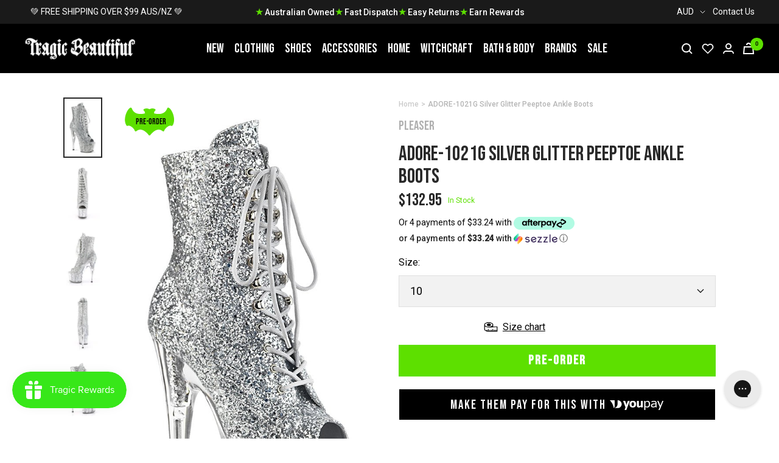

--- FILE ---
content_type: text/javascript
request_url: https://www.tragicbeautiful.com/cdn/shop/t/196/assets/menu.js?v=117701184666135101391673867479
body_size: -196
content:
$(document).on("click",".mc-list",function(e){e.cancelBubble=!0,e.stopPropagation();const index=$(e.currentTarget).data("index"),dataContainer=$(`.mc-data[data-index='${index}']`)[0];$(dataContainer).attr("open",!0),$(dataContainer).removeAttr("hidden")}),$(document).on("click",".mc-data-header",function(e){e.cancelBubble=!0,e.stopPropagation();const index=$(e.currentTarget).children(".mc-data-back").first().data("index"),dataContainer=$(`.mc-data[data-index='${index}']`)[0];$(dataContainer).removeAttr("open"),$(dataContainer).attr("hidden",!0)}),$(document).on("click",".mc-has-child",function(e){e.cancelBubble=!0,e.stopPropagation();const index=$(this).data("index");$(this).find(".mc-data-opener").first().toggleClass("mc-active");const dataContainer=$(`.mc-data-child[data-index='${index}']`);$(dataContainer).toggleClass("mc-data-active")}),$(document).on("click","#signature-box",function(){const elValue=$("textarea[is='cart-note']").first().val();$(this).prop("checked")==!0?elValue.includes("Signature on delivery")||$("textarea[is='cart-note']").first().val(elValue+"Signature on delivery"):$(this).prop("checked")==!1&&$("textarea[is='cart-note']").first().val(elValue.replace("Signature on delivery",""))}),document.addEventListener("cart:updated",function(event){var cart=event.detail.cart;document.documentElement.dispatchEvent(new CustomEvent("cart:refresh",{bubbles:!0})),setTimeout(function(){},1e3)});
//# sourceMappingURL=/cdn/shop/t/196/assets/menu.js.map?v=117701184666135101391673867479


--- FILE ---
content_type: text/javascript; charset=utf-8
request_url: https://www.tragicbeautiful.com/products/adore-1021g-silver-glitter-open-toe-ankle-boots.js
body_size: 727
content:
{"id":1533600890941,"title":"ADORE-1021G Silver Glitter Peeptoe Ankle Boots","handle":"adore-1021g-silver-glitter-open-toe-ankle-boots","description":"7\" (178mm) heel, 2 3\/4\" (70mm) glitter filled platform lace-up front peep toe ankle boot, full inside zip closure.\u003cbr\u003e\u003cbr\u003e\u003cstrong\u003eHEEL\/PLATFORM\u003c\/strong\u003e : 7\" Heel, 2 3\/4\" PF\u003cbr\u003e\u003cstrong\u003eFIT GUIDE\u003c\/strong\u003e : True to size\u003cbr\u003e\u003cstrong\u003eVEGAN\u003c\/strong\u003e : Yes","published_at":"2018-10-12T15:53:06+10:00","created_at":"2018-10-12T13:34:52+10:00","vendor":"Pleaser","type":"Shoes","tags":["7\"","Ankle Boots","Hidden recommendation","meta-related-collection-pleaser","meta-size-chart-sizing-chart-pleaser-shoes","NOTVIP","notweighed","Pole Boots","Pole Dance Shoes","Pre-order","SHOPPINGFEED"],"price":13295,"price_min":13295,"price_max":13295,"available":true,"price_varies":false,"compare_at_price":null,"compare_at_price_min":0,"compare_at_price_max":0,"compare_at_price_varies":false,"variants":[{"id":13050614644797,"title":"5","option1":"5","option2":null,"option3":null,"sku":"ADO1021G\/SG\/M-5","requires_shipping":true,"taxable":true,"featured_image":null,"available":false,"name":"ADORE-1021G Silver Glitter Peeptoe Ankle Boots - 5","public_title":"5","options":["5"],"price":13295,"weight":2300,"compare_at_price":null,"inventory_management":"shopify","barcode":"885487726663","requires_selling_plan":false,"selling_plan_allocations":[]},{"id":13050614677565,"title":"6","option1":"6","option2":null,"option3":null,"sku":"ADO1021G\/SG\/M-6","requires_shipping":true,"taxable":true,"featured_image":null,"available":false,"name":"ADORE-1021G Silver Glitter Peeptoe Ankle Boots - 6","public_title":"6","options":["6"],"price":13295,"weight":2300,"compare_at_price":null,"inventory_management":"shopify","barcode":"885487726670","requires_selling_plan":false,"selling_plan_allocations":[]},{"id":13050614710333,"title":"7","option1":"7","option2":null,"option3":null,"sku":"ADO1021G\/SG\/M-7","requires_shipping":true,"taxable":true,"featured_image":null,"available":false,"name":"ADORE-1021G Silver Glitter Peeptoe Ankle Boots - 7","public_title":"7","options":["7"],"price":13295,"weight":2300,"compare_at_price":null,"inventory_management":"shopify","barcode":"885487726687","requires_selling_plan":false,"selling_plan_allocations":[]},{"id":13050614743101,"title":"8","option1":"8","option2":null,"option3":null,"sku":"ADO1021G\/SG\/M-8","requires_shipping":true,"taxable":true,"featured_image":null,"available":false,"name":"ADORE-1021G Silver Glitter Peeptoe Ankle Boots - 8","public_title":"8","options":["8"],"price":13295,"weight":2300,"compare_at_price":null,"inventory_management":"shopify","barcode":"885487726694","requires_selling_plan":false,"selling_plan_allocations":[]},{"id":13050614775869,"title":"9","option1":"9","option2":null,"option3":null,"sku":"ADO1021G\/SG\/M-9","requires_shipping":true,"taxable":true,"featured_image":null,"available":false,"name":"ADORE-1021G Silver Glitter Peeptoe Ankle Boots - 9","public_title":"9","options":["9"],"price":13295,"weight":2300,"compare_at_price":null,"inventory_management":"shopify","barcode":"885487726700","requires_selling_plan":false,"selling_plan_allocations":[]},{"id":13050614808637,"title":"10","option1":"10","option2":null,"option3":null,"sku":"ADO1021G\/SG\/M-10","requires_shipping":true,"taxable":true,"featured_image":null,"available":true,"name":"ADORE-1021G Silver Glitter Peeptoe Ankle Boots - 10","public_title":"10","options":["10"],"price":13295,"weight":2300,"compare_at_price":null,"inventory_management":"shopify","barcode":"885487726717","requires_selling_plan":false,"selling_plan_allocations":[]},{"id":13050614841405,"title":"11","option1":"11","option2":null,"option3":null,"sku":"ADO1021G\/SG\/M-11","requires_shipping":true,"taxable":true,"featured_image":null,"available":true,"name":"ADORE-1021G Silver Glitter Peeptoe Ankle Boots - 11","public_title":"11","options":["11"],"price":13295,"weight":2350,"compare_at_price":null,"inventory_management":"shopify","barcode":"885487726724","requires_selling_plan":false,"selling_plan_allocations":[]},{"id":13050614874173,"title":"12","option1":"12","option2":null,"option3":null,"sku":"ADO1021G\/SG\/M-12","requires_shipping":true,"taxable":true,"featured_image":null,"available":false,"name":"ADORE-1021G Silver Glitter Peeptoe Ankle Boots - 12","public_title":"12","options":["12"],"price":13295,"weight":2350,"compare_at_price":null,"inventory_management":"shopify","barcode":"885487726731","requires_selling_plan":false,"selling_plan_allocations":[]}],"images":["\/\/cdn.shopify.com\/s\/files\/1\/0009\/0023\/5325\/files\/ADORE-1021G-Silver-Glitter-Peeptoe-Ankle-Boots-Pleaser.jpg?v=1707154707","\/\/cdn.shopify.com\/s\/files\/1\/0009\/0023\/5325\/files\/ADORE-1021G-Silver-Glitter-Peeptoe-Ankle-Boots-Pleaser-2.jpg?v=1707154713","\/\/cdn.shopify.com\/s\/files\/1\/0009\/0023\/5325\/files\/ADORE-1021G-Silver-Glitter-Peeptoe-Ankle-Boots-Pleaser-3.jpg?v=1707154718","\/\/cdn.shopify.com\/s\/files\/1\/0009\/0023\/5325\/files\/ADORE-1021G-Silver-Glitter-Peeptoe-Ankle-Boots-Pleaser-4.jpg?v=1707154723","\/\/cdn.shopify.com\/s\/files\/1\/0009\/0023\/5325\/files\/ADORE-1021G-Silver-Glitter-Peeptoe-Ankle-Boots-Pleaser-5.jpg?v=1707154729"],"featured_image":"\/\/cdn.shopify.com\/s\/files\/1\/0009\/0023\/5325\/files\/ADORE-1021G-Silver-Glitter-Peeptoe-Ankle-Boots-Pleaser.jpg?v=1707154707","options":[{"name":"Size","position":1,"values":["5","6","7","8","9","10","11","12"]}],"url":"\/products\/adore-1021g-silver-glitter-open-toe-ankle-boots","media":[{"alt":"ADORE-1021G Silver Glitter Open Toe Ankle Boots-Pleaser-Tragic Beautiful","id":23838151770173,"position":1,"preview_image":{"aspect_ratio":0.619,"height":1050,"width":650,"src":"https:\/\/cdn.shopify.com\/s\/files\/1\/0009\/0023\/5325\/files\/ADORE-1021G-Silver-Glitter-Peeptoe-Ankle-Boots-Pleaser.jpg?v=1707154707"},"aspect_ratio":0.619,"height":1050,"media_type":"image","src":"https:\/\/cdn.shopify.com\/s\/files\/1\/0009\/0023\/5325\/files\/ADORE-1021G-Silver-Glitter-Peeptoe-Ankle-Boots-Pleaser.jpg?v=1707154707","width":650},{"alt":"ADORE-1021G Silver Glitter Open Toe Ankle Boots-Pleaser-Tragic Beautiful","id":23838152294461,"position":2,"preview_image":{"aspect_ratio":0.619,"height":1050,"width":650,"src":"https:\/\/cdn.shopify.com\/s\/files\/1\/0009\/0023\/5325\/files\/ADORE-1021G-Silver-Glitter-Peeptoe-Ankle-Boots-Pleaser-2.jpg?v=1707154713"},"aspect_ratio":0.619,"height":1050,"media_type":"image","src":"https:\/\/cdn.shopify.com\/s\/files\/1\/0009\/0023\/5325\/files\/ADORE-1021G-Silver-Glitter-Peeptoe-Ankle-Boots-Pleaser-2.jpg?v=1707154713","width":650},{"alt":"ADORE-1021G Silver Glitter Open Toe Ankle Boots-Pleaser-Tragic Beautiful","id":23838152753213,"position":3,"preview_image":{"aspect_ratio":0.619,"height":1050,"width":650,"src":"https:\/\/cdn.shopify.com\/s\/files\/1\/0009\/0023\/5325\/files\/ADORE-1021G-Silver-Glitter-Peeptoe-Ankle-Boots-Pleaser-3.jpg?v=1707154718"},"aspect_ratio":0.619,"height":1050,"media_type":"image","src":"https:\/\/cdn.shopify.com\/s\/files\/1\/0009\/0023\/5325\/files\/ADORE-1021G-Silver-Glitter-Peeptoe-Ankle-Boots-Pleaser-3.jpg?v=1707154718","width":650},{"alt":"ADORE-1021G Silver Glitter Open Toe Ankle Boots-Pleaser-Tragic Beautiful","id":23838153310269,"position":4,"preview_image":{"aspect_ratio":0.619,"height":1050,"width":650,"src":"https:\/\/cdn.shopify.com\/s\/files\/1\/0009\/0023\/5325\/files\/ADORE-1021G-Silver-Glitter-Peeptoe-Ankle-Boots-Pleaser-4.jpg?v=1707154723"},"aspect_ratio":0.619,"height":1050,"media_type":"image","src":"https:\/\/cdn.shopify.com\/s\/files\/1\/0009\/0023\/5325\/files\/ADORE-1021G-Silver-Glitter-Peeptoe-Ankle-Boots-Pleaser-4.jpg?v=1707154723","width":650},{"alt":"ADORE-1021G Silver Glitter Open Toe Ankle Boots-Pleaser-Tragic Beautiful","id":23838153637949,"position":5,"preview_image":{"aspect_ratio":0.619,"height":1050,"width":650,"src":"https:\/\/cdn.shopify.com\/s\/files\/1\/0009\/0023\/5325\/files\/ADORE-1021G-Silver-Glitter-Peeptoe-Ankle-Boots-Pleaser-5.jpg?v=1707154729"},"aspect_ratio":0.619,"height":1050,"media_type":"image","src":"https:\/\/cdn.shopify.com\/s\/files\/1\/0009\/0023\/5325\/files\/ADORE-1021G-Silver-Glitter-Peeptoe-Ankle-Boots-Pleaser-5.jpg?v=1707154729","width":650}],"requires_selling_plan":false,"selling_plan_groups":[]}

--- FILE ---
content_type: text/javascript; charset=utf-8
request_url: https://www.tragicbeautiful.com/products/adore-1021g-silver-glitter-open-toe-ankle-boots.js
body_size: 819
content:
{"id":1533600890941,"title":"ADORE-1021G Silver Glitter Peeptoe Ankle Boots","handle":"adore-1021g-silver-glitter-open-toe-ankle-boots","description":"7\" (178mm) heel, 2 3\/4\" (70mm) glitter filled platform lace-up front peep toe ankle boot, full inside zip closure.\u003cbr\u003e\u003cbr\u003e\u003cstrong\u003eHEEL\/PLATFORM\u003c\/strong\u003e : 7\" Heel, 2 3\/4\" PF\u003cbr\u003e\u003cstrong\u003eFIT GUIDE\u003c\/strong\u003e : True to size\u003cbr\u003e\u003cstrong\u003eVEGAN\u003c\/strong\u003e : Yes","published_at":"2018-10-12T15:53:06+10:00","created_at":"2018-10-12T13:34:52+10:00","vendor":"Pleaser","type":"Shoes","tags":["7\"","Ankle Boots","Hidden recommendation","meta-related-collection-pleaser","meta-size-chart-sizing-chart-pleaser-shoes","NOTVIP","notweighed","Pole Boots","Pole Dance Shoes","Pre-order","SHOPPINGFEED"],"price":13295,"price_min":13295,"price_max":13295,"available":true,"price_varies":false,"compare_at_price":null,"compare_at_price_min":0,"compare_at_price_max":0,"compare_at_price_varies":false,"variants":[{"id":13050614644797,"title":"5","option1":"5","option2":null,"option3":null,"sku":"ADO1021G\/SG\/M-5","requires_shipping":true,"taxable":true,"featured_image":null,"available":false,"name":"ADORE-1021G Silver Glitter Peeptoe Ankle Boots - 5","public_title":"5","options":["5"],"price":13295,"weight":2300,"compare_at_price":null,"inventory_management":"shopify","barcode":"885487726663","requires_selling_plan":false,"selling_plan_allocations":[]},{"id":13050614677565,"title":"6","option1":"6","option2":null,"option3":null,"sku":"ADO1021G\/SG\/M-6","requires_shipping":true,"taxable":true,"featured_image":null,"available":false,"name":"ADORE-1021G Silver Glitter Peeptoe Ankle Boots - 6","public_title":"6","options":["6"],"price":13295,"weight":2300,"compare_at_price":null,"inventory_management":"shopify","barcode":"885487726670","requires_selling_plan":false,"selling_plan_allocations":[]},{"id":13050614710333,"title":"7","option1":"7","option2":null,"option3":null,"sku":"ADO1021G\/SG\/M-7","requires_shipping":true,"taxable":true,"featured_image":null,"available":false,"name":"ADORE-1021G Silver Glitter Peeptoe Ankle Boots - 7","public_title":"7","options":["7"],"price":13295,"weight":2300,"compare_at_price":null,"inventory_management":"shopify","barcode":"885487726687","requires_selling_plan":false,"selling_plan_allocations":[]},{"id":13050614743101,"title":"8","option1":"8","option2":null,"option3":null,"sku":"ADO1021G\/SG\/M-8","requires_shipping":true,"taxable":true,"featured_image":null,"available":false,"name":"ADORE-1021G Silver Glitter Peeptoe Ankle Boots - 8","public_title":"8","options":["8"],"price":13295,"weight":2300,"compare_at_price":null,"inventory_management":"shopify","barcode":"885487726694","requires_selling_plan":false,"selling_plan_allocations":[]},{"id":13050614775869,"title":"9","option1":"9","option2":null,"option3":null,"sku":"ADO1021G\/SG\/M-9","requires_shipping":true,"taxable":true,"featured_image":null,"available":false,"name":"ADORE-1021G Silver Glitter Peeptoe Ankle Boots - 9","public_title":"9","options":["9"],"price":13295,"weight":2300,"compare_at_price":null,"inventory_management":"shopify","barcode":"885487726700","requires_selling_plan":false,"selling_plan_allocations":[]},{"id":13050614808637,"title":"10","option1":"10","option2":null,"option3":null,"sku":"ADO1021G\/SG\/M-10","requires_shipping":true,"taxable":true,"featured_image":null,"available":true,"name":"ADORE-1021G Silver Glitter Peeptoe Ankle Boots - 10","public_title":"10","options":["10"],"price":13295,"weight":2300,"compare_at_price":null,"inventory_management":"shopify","barcode":"885487726717","requires_selling_plan":false,"selling_plan_allocations":[]},{"id":13050614841405,"title":"11","option1":"11","option2":null,"option3":null,"sku":"ADO1021G\/SG\/M-11","requires_shipping":true,"taxable":true,"featured_image":null,"available":true,"name":"ADORE-1021G Silver Glitter Peeptoe Ankle Boots - 11","public_title":"11","options":["11"],"price":13295,"weight":2350,"compare_at_price":null,"inventory_management":"shopify","barcode":"885487726724","requires_selling_plan":false,"selling_plan_allocations":[]},{"id":13050614874173,"title":"12","option1":"12","option2":null,"option3":null,"sku":"ADO1021G\/SG\/M-12","requires_shipping":true,"taxable":true,"featured_image":null,"available":false,"name":"ADORE-1021G Silver Glitter Peeptoe Ankle Boots - 12","public_title":"12","options":["12"],"price":13295,"weight":2350,"compare_at_price":null,"inventory_management":"shopify","barcode":"885487726731","requires_selling_plan":false,"selling_plan_allocations":[]}],"images":["\/\/cdn.shopify.com\/s\/files\/1\/0009\/0023\/5325\/files\/ADORE-1021G-Silver-Glitter-Peeptoe-Ankle-Boots-Pleaser.jpg?v=1707154707","\/\/cdn.shopify.com\/s\/files\/1\/0009\/0023\/5325\/files\/ADORE-1021G-Silver-Glitter-Peeptoe-Ankle-Boots-Pleaser-2.jpg?v=1707154713","\/\/cdn.shopify.com\/s\/files\/1\/0009\/0023\/5325\/files\/ADORE-1021G-Silver-Glitter-Peeptoe-Ankle-Boots-Pleaser-3.jpg?v=1707154718","\/\/cdn.shopify.com\/s\/files\/1\/0009\/0023\/5325\/files\/ADORE-1021G-Silver-Glitter-Peeptoe-Ankle-Boots-Pleaser-4.jpg?v=1707154723","\/\/cdn.shopify.com\/s\/files\/1\/0009\/0023\/5325\/files\/ADORE-1021G-Silver-Glitter-Peeptoe-Ankle-Boots-Pleaser-5.jpg?v=1707154729"],"featured_image":"\/\/cdn.shopify.com\/s\/files\/1\/0009\/0023\/5325\/files\/ADORE-1021G-Silver-Glitter-Peeptoe-Ankle-Boots-Pleaser.jpg?v=1707154707","options":[{"name":"Size","position":1,"values":["5","6","7","8","9","10","11","12"]}],"url":"\/products\/adore-1021g-silver-glitter-open-toe-ankle-boots","media":[{"alt":"ADORE-1021G Silver Glitter Open Toe Ankle Boots-Pleaser-Tragic Beautiful","id":23838151770173,"position":1,"preview_image":{"aspect_ratio":0.619,"height":1050,"width":650,"src":"https:\/\/cdn.shopify.com\/s\/files\/1\/0009\/0023\/5325\/files\/ADORE-1021G-Silver-Glitter-Peeptoe-Ankle-Boots-Pleaser.jpg?v=1707154707"},"aspect_ratio":0.619,"height":1050,"media_type":"image","src":"https:\/\/cdn.shopify.com\/s\/files\/1\/0009\/0023\/5325\/files\/ADORE-1021G-Silver-Glitter-Peeptoe-Ankle-Boots-Pleaser.jpg?v=1707154707","width":650},{"alt":"ADORE-1021G Silver Glitter Open Toe Ankle Boots-Pleaser-Tragic Beautiful","id":23838152294461,"position":2,"preview_image":{"aspect_ratio":0.619,"height":1050,"width":650,"src":"https:\/\/cdn.shopify.com\/s\/files\/1\/0009\/0023\/5325\/files\/ADORE-1021G-Silver-Glitter-Peeptoe-Ankle-Boots-Pleaser-2.jpg?v=1707154713"},"aspect_ratio":0.619,"height":1050,"media_type":"image","src":"https:\/\/cdn.shopify.com\/s\/files\/1\/0009\/0023\/5325\/files\/ADORE-1021G-Silver-Glitter-Peeptoe-Ankle-Boots-Pleaser-2.jpg?v=1707154713","width":650},{"alt":"ADORE-1021G Silver Glitter Open Toe Ankle Boots-Pleaser-Tragic Beautiful","id":23838152753213,"position":3,"preview_image":{"aspect_ratio":0.619,"height":1050,"width":650,"src":"https:\/\/cdn.shopify.com\/s\/files\/1\/0009\/0023\/5325\/files\/ADORE-1021G-Silver-Glitter-Peeptoe-Ankle-Boots-Pleaser-3.jpg?v=1707154718"},"aspect_ratio":0.619,"height":1050,"media_type":"image","src":"https:\/\/cdn.shopify.com\/s\/files\/1\/0009\/0023\/5325\/files\/ADORE-1021G-Silver-Glitter-Peeptoe-Ankle-Boots-Pleaser-3.jpg?v=1707154718","width":650},{"alt":"ADORE-1021G Silver Glitter Open Toe Ankle Boots-Pleaser-Tragic Beautiful","id":23838153310269,"position":4,"preview_image":{"aspect_ratio":0.619,"height":1050,"width":650,"src":"https:\/\/cdn.shopify.com\/s\/files\/1\/0009\/0023\/5325\/files\/ADORE-1021G-Silver-Glitter-Peeptoe-Ankle-Boots-Pleaser-4.jpg?v=1707154723"},"aspect_ratio":0.619,"height":1050,"media_type":"image","src":"https:\/\/cdn.shopify.com\/s\/files\/1\/0009\/0023\/5325\/files\/ADORE-1021G-Silver-Glitter-Peeptoe-Ankle-Boots-Pleaser-4.jpg?v=1707154723","width":650},{"alt":"ADORE-1021G Silver Glitter Open Toe Ankle Boots-Pleaser-Tragic Beautiful","id":23838153637949,"position":5,"preview_image":{"aspect_ratio":0.619,"height":1050,"width":650,"src":"https:\/\/cdn.shopify.com\/s\/files\/1\/0009\/0023\/5325\/files\/ADORE-1021G-Silver-Glitter-Peeptoe-Ankle-Boots-Pleaser-5.jpg?v=1707154729"},"aspect_ratio":0.619,"height":1050,"media_type":"image","src":"https:\/\/cdn.shopify.com\/s\/files\/1\/0009\/0023\/5325\/files\/ADORE-1021G-Silver-Glitter-Peeptoe-Ankle-Boots-Pleaser-5.jpg?v=1707154729","width":650}],"requires_selling_plan":false,"selling_plan_groups":[]}

--- FILE ---
content_type: text/javascript
request_url: https://www.tragicbeautiful.com/cdn/shop/t/196/assets/searchanise-control.js?v=29659071951138800651673867477
body_size: 3585
content:
document.addEventListener("DOMContentLoaded",function(event){setTimeout(()=>{function DOMBadges(type){if(type=="New")return`
                <svg class='right' width="58px" height="69px" viewBox="0 0 58 69" version="1.1" xmlns="http://www.w3.org/2000/svg" xmlns:xlink="http://www.w3.org/1999/xlink">
                <title>809127CD-53DA-4E5C-99A5-01001E6441AD</title>
                <g id="Page-1" stroke="none" stroke-width="1" fill="none" fill-rule="evenodd">
                    <g id="Badges" transform="translate(-978.000000, -204.000000)">
                        <g id="producttile-copy-35" transform="translate(729.164740, 190.745166)">
                            <g id="Group-3" transform="translate(249.000000, 14.000000)">
                                <g id="coffin" fill="#EE1850" fill-rule="nonzero">
                                    <polygon id="Shape" points="42.7494782 0 12 0 0 22.6669434 14.2505218 68 42.7494782 68 57 22.6669434"></polygon>
                                </g>
                                <text id="NEW" font-family="BebasNeue-Regular, Bebas Neue" font-size="24" font-weight="normal" line-spacing="17" fill="#FFFFFF">
                                    <tspan x="12" y="40">NEW</tspan>
                                </text>
                            </g>
                        </g>
                    </g>
                </g>
            </svg>
                `;if(type=="In Stock")return`
                    <svg class='bat' width="97px" height="97px" viewBox="0 0 97 97" version="1.1" xmlns="http://www.w3.org/2000/svg" xmlns:xlink="http://www.w3.org/1999/xlink">
                    <title>61B3ECD7-3573-4C18-9356-FED7AA2B7C30</title>
                    <g id="Page-1" stroke="none" stroke-width="1" fill="none" fill-rule="evenodd">
                        <g id="Badges" transform="translate(-61.000000, -177.000000)">
                            <g id="producttile-copy-33" transform="translate(55.164740, 177.745166)">
                                <g id="Group-4-Copy-2" transform="translate(5.916739, 0.000000)">
                                    <g id="bat" transform="translate(48.083261, 48.083261) rotate(-315.000000) translate(-48.083261, -48.083261) translate(14.083261, 14.083261)" fill="#DCDCDC" fill-rule="nonzero">
                                        <path d="M53.2149886,53.2146539 C52.8539899,53.5765058 52.3401512,53.7413209 51.8360077,53.6567747 C51.7411956,53.6409491 42.4464763,52.146207 37.1411351,56.2305141 C36.1649272,56.9743208 35.3546761,57.913596 34.7621364,58.9884587 C34.0990222,60.1990514 33.6884075,61.6253582 33.5358527,63.23587 C33.4562962,64.1042861 32.6878194,64.7437289 31.8193979,64.6641728 C31.5601974,64.640363 31.3109771,64.5529653 31.0936935,64.4096788 C29.6568273,63.4570017 24.6883897,62.956996 21.0303548,64.2412993 C19.8146217,64.6728698 18.2671177,65.4834009 17.8093108,66.8991572 C17.56394,67.6776093 16.7640969,68.1392627 15.9672478,67.9623288 C13.251488,67.3623789 10.6882829,65.9623058 8.35134365,63.7991785 C6.39864277,61.9886358 4.61446499,59.6202025 3.18287405,56.9517942 C0.446013201,51.8409568 -0.685600913,46.2830086 0.419636911,43.4356704 C0.738148431,42.6207194 1.65704133,42.2183766 2.47185482,42.5370287 C2.50393409,42.5495752 2.53572821,42.5632622 2.56695204,42.5778047 C8.05122425,45.1830529 13.2407949,44.3357378 17.9829666,40.0725007 C20.6355659,37.6935169 22.4198863,34.8776875 23.219872,33.4672065 C22.9213209,33.163382 22.599245,32.88351 22.2566384,32.6302992 C21.1355748,31.7933919 20.0671212,31.4724586 19.0934797,31.6776221 C18.2404562,31.8586906 17.4021179,31.3140593 17.2210483,30.4610412 C17.1615947,30.1811692 17.1794165,29.8903189 17.2723751,29.6197142 C18.0408519,27.3723258 19.5934886,25.5934345 21.7566295,24.4776532 C22.3779693,24.1545813 23.0303904,23.8953824 23.7040551,23.703906 C23.8955327,23.0302456 24.1547332,22.3778286 24.4778072,21.7564927 C25.5935955,19.5933654 27.3726406,18.0407384 29.6199005,17.2722665 C30.4445516,16.9886875 31.3429138,17.4273866 31.6264945,18.2520325 C31.7195957,18.5226373 31.7372749,18.813345 31.6778214,19.0933596 C31.3252345,20.7723068 32.6094034,22.366993 33.4672744,23.2197259 C34.7252095,22.5038637 37.0936578,21.0091216 39.2673492,18.8354439 C39.5620508,18.5407442 39.8463444,18.235494 40.1304955,17.9196934 C44.346282,13.1933771 45.1673688,8.03021528 42.57793,2.56693589 C42.2068085,1.77465416 42.5484171,0.831386949 43.3407038,0.460410333 C43.3719276,0.445725248 43.4037217,0.432180752 43.435801,0.419634272 C46.2831571,-0.685596601 51.8411403,0.446010395 56.9517247,3.18285403 C59.6201498,4.61443596 61.988598,6.39860252 63.7991521,8.35129112 C65.962293,10.6882157 67.3623749,13.251262 67.9623286,15.9671474 C68.1392636,16.7639914 67.6776072,17.5638296 66.8991503,17.8091988 C65.4833851,18.2671453 64.6728488,19.8144971 64.2412757,21.0302225 C62.9571068,24.6880919 63.4571157,29.6566407 64.4096562,31.0934979 C64.8899899,31.8213363 64.6893875,32.8006747 63.9615445,33.2810053 C63.7444034,33.4242918 63.4950406,33.511832 63.2358401,33.5354992 C61.6253181,33.6881956 60.1990024,34.0986651 58.988402,34.7617751 C57.9136751,35.3543112 56.9742515,36.1645572 56.2304401,37.1407589 C52.1462499,42.4460667 53.6410013,51.7408701 53.6566845,51.835539 C53.73895,52.3396794 53.5745616,52.8522317 53.2149886,53.2146539 Z" id="Path"></path>
                                    </g>
                                    <text id="Back-in-stock" font-family="BebasNeue-Regular, Bebas Neue" font-size="13" font-weight="normal" line-spacing="17" fill="#030303">
                                        <tspan x="19.0412611" y="57.0832611">BACK IN STOCK</tspan>
                                    </text>
                                </g>
                            </g>
                        </g>
                    </g>
                </svg>
                    `;if(type=="TragicFav")return`
                    <svg class='bat' width="97px" height="97px" viewBox="0 0 97 97" version="1.1" xmlns="http://www.w3.org/2000/svg" xmlns:xlink="http://www.w3.org/1999/xlink">
                    <title>8CE8977C-C271-4784-93E1-24E49E1191D2</title>
                    <g id="Page-1" stroke="none" stroke-width="1" fill="none" fill-rule="evenodd">
                        <g id="Badges" transform="translate(-398.000000, -873.000000)">
                            <g id="producttile-copy-38" transform="translate(392.164740, 873.745166)">
                                <g id="Group-4-Copy-2" transform="translate(5.916739, 0.000000)">
                                    <g id="bat" transform="translate(48.083261, 48.083261) rotate(-315.000000) translate(-48.083261, -48.083261) translate(14.083261, 14.083261)" fill="#000000" fill-rule="nonzero">
                                        <path d="M53.2149886,53.2146539 C52.8539899,53.5765058 52.3401512,53.7413209 51.8360077,53.6567747 C51.7411956,53.6409491 42.4464763,52.146207 37.1411351,56.2305141 C36.1649272,56.9743208 35.3546761,57.913596 34.7621364,58.9884587 C34.0990222,60.1990514 33.6884075,61.6253582 33.5358527,63.23587 C33.4562962,64.1042861 32.6878194,64.7437289 31.8193979,64.6641728 C31.5601974,64.640363 31.3109771,64.5529653 31.0936935,64.4096788 C29.6568273,63.4570017 24.6883897,62.956996 21.0303548,64.2412993 C19.8146217,64.6728698 18.2671177,65.4834009 17.8093108,66.8991572 C17.56394,67.6776093 16.7640969,68.1392627 15.9672478,67.9623288 C13.251488,67.3623789 10.6882829,65.9623058 8.35134365,63.7991785 C6.39864277,61.9886358 4.61446499,59.6202025 3.18287405,56.9517942 C0.446013201,51.8409568 -0.685600913,46.2830086 0.419636911,43.4356704 C0.738148431,42.6207194 1.65704133,42.2183766 2.47185482,42.5370287 C2.50393409,42.5495752 2.53572821,42.5632622 2.56695204,42.5778047 C8.05122425,45.1830529 13.2407949,44.3357378 17.9829666,40.0725007 C20.6355659,37.6935169 22.4198863,34.8776875 23.219872,33.4672065 C22.9213209,33.163382 22.599245,32.88351 22.2566384,32.6302992 C21.1355748,31.7933919 20.0671212,31.4724586 19.0934797,31.6776221 C18.2404562,31.8586906 17.4021179,31.3140593 17.2210483,30.4610412 C17.1615947,30.1811692 17.1794165,29.8903189 17.2723751,29.6197142 C18.0408519,27.3723258 19.5934886,25.5934345 21.7566295,24.4776532 C22.3779693,24.1545813 23.0303904,23.8953824 23.7040551,23.703906 C23.8955327,23.0302456 24.1547332,22.3778286 24.4778072,21.7564927 C25.5935955,19.5933654 27.3726406,18.0407384 29.6199005,17.2722665 C30.4445516,16.9886875 31.3429138,17.4273866 31.6264945,18.2520325 C31.7195957,18.5226373 31.7372749,18.813345 31.6778214,19.0933596 C31.3252345,20.7723068 32.6094034,22.366993 33.4672744,23.2197259 C34.7252095,22.5038637 37.0936578,21.0091216 39.2673492,18.8354439 C39.5620508,18.5407442 39.8463444,18.235494 40.1304955,17.9196934 C44.346282,13.1933771 45.1673688,8.03021528 42.57793,2.56693589 C42.2068085,1.77465416 42.5484171,0.831386949 43.3407038,0.460410333 C43.3719276,0.445725248 43.4037217,0.432180752 43.435801,0.419634272 C46.2831571,-0.685596601 51.8411403,0.446010395 56.9517247,3.18285403 C59.6201498,4.61443596 61.988598,6.39860252 63.7991521,8.35129112 C65.962293,10.6882157 67.3623749,13.251262 67.9623286,15.9671474 C68.1392636,16.7639914 67.6776072,17.5638296 66.8991503,17.8091988 C65.4833851,18.2671453 64.6728488,19.8144971 64.2412757,21.0302225 C62.9571068,24.6880919 63.4571157,29.6566407 64.4096562,31.0934979 C64.8899899,31.8213363 64.6893875,32.8006747 63.9615445,33.2810053 C63.7444034,33.4242918 63.4950406,33.511832 63.2358401,33.5354992 C61.6253181,33.6881956 60.1990024,34.0986651 58.988402,34.7617751 C57.9136751,35.3543112 56.9742515,36.1645572 56.2304401,37.1407589 C52.1462499,42.4460667 53.6410013,51.7408701 53.6566845,51.835539 C53.73895,52.3396794 53.5745616,52.8522317 53.2149886,53.2146539 Z" id="Path"></path>
                                    </g>
                                    <text id="Tragic-fav" font-family="BebasNeue-Regular, Bebas Neue" font-size="13" font-weight="normal" line-spacing="17" fill="#FFFFFF">
                                        <tspan x="26.2497611" y="57.0832611">TRAGIC FAV</tspan>
                                    </text>
                                </g>
                            </g>
                        </g>
                    </g>
                </svg>
                    `;if(type=="TBExclusive")return"";if(type=="Moving Fast")return`
                    <svg width="65px" height="33px" viewBox="0 0 65 33" version="1.1" xmlns="http://www.w3.org/2000/svg" xmlns:xlink="http://www.w3.org/1999/xlink">
                    <title>17E29EB7-F933-4F93-86F9-F13826C9DFFA</title>
                    <g id="Page-1" stroke="none" stroke-width="1" fill="none" fill-rule="evenodd">
                        <g id="Badges" transform="translate(-408.000000, -208.000000)" fill-rule="nonzero">
                            <g id="producttile-copy-34" transform="translate(392.164740, 190.745166)">
                                <g id="hot" transform="translate(15.984000, 18.000000)">
                                    <g id="HOT!" transform="translate(0.000000, 8.960000)" fill="#EE1850">
                                        <polygon id="Path" points="0 17.04 2.64 17.04 2.64 9.48 5.472 9.48 5.472 17.04 8.112 17.04 8.112 0.24 5.472 0.24 5.472 7.08 2.64 7.08 2.64 0.24 0 0.24"></polygon>
                                        <path d="M13.896,17.28 C16.488,17.28 17.904,15.744 17.904,13.056 L17.904,4.224 C17.904,1.536 16.488,0 13.896,0 C11.304,0 9.888,1.536 9.888,4.224 L9.888,13.056 C9.888,15.744 11.304,17.28 13.896,17.28 Z M13.896,14.88 C13.056,14.88 12.528,14.424 12.528,13.224 L12.528,4.056 C12.528,2.856 13.056,2.4 13.896,2.4 C14.736,2.4 15.264,2.856 15.264,4.056 L15.264,13.224 C15.264,14.424 14.736,14.88 13.896,14.88 Z" id="Shape"></path>
                                        <polygon id="Path" points="21.648 17.04 24.288 17.04 24.288 2.64 27.048 2.64 27.048 0.24 18.888 0.24 18.888 2.64 21.648 2.64"></polygon>
                                        <path d="M28.872,12.6 L30.84,12.6 L31.176,7.248 L31.176,0.24 L28.536,0.24 L28.536,7.248 L28.872,12.6 Z M28.584,17.04 L31.128,17.04 L31.128,14.496 L28.584,14.496 L28.584,17.04 Z" id="Shape"></path>
                                    </g>
                                    <g id="flame" transform="translate(40.016000, 0.000000)">
                                        <path d="M4.9507553,29.1082709 C3.44582014,27.439199 1.9409491,25.7034068 0.983233937,23.6337626 C0.0255829032,21.4306153 -0.248059162,18.8936786 0.23079842,16.4902451 C0.709656002,14.0868116 1.804096,11.8168813 3.37745772,9.88080298 C3.24066875,11.5498749 3.8563153,13.2856671 5.01918185,14.5541667 C4.33510875,11.3495888 5.42961288,7.87794174 7.61855702,5.34100503 C9.80750115,2.80406833 12.8173715,1.13493384 15.9639667,0 C14.3906691,1.60228899 14.1854535,4.1392257 14.8011001,6.27565275 C15.4167466,8.41201721 16.7164663,10.2813752 17.8793328,12.2174536 C19.0421994,14.1535319 20.1367035,16.1563931 20.2051301,18.3595405 C20.8207766,17.2246067 21.5048497,16.0896102 21.9152808,14.8211732 C22.3257118,13.5526735 22.5309273,12.2174536 22.1889228,10.9489539 C23.4202159,12.4177397 24.104289,13.8864629 24.4462935,15.7558209 C24.788298,17.6251789 24.7199356,19.5612572 24.5147201,21.4306153 C24.241078,23.5002594 23.693858,25.6366239 22.5309914,27.3724161 C21.1629094,29.4420602 18.9739011,30.9107834 16.5797415,31.7119279 C12.3385139,32.4463521 8.16577702,31.8454937 4.9507553,29.1082709 Z" id="Path" fill="#EB4F4F"></path>
                                        <path d="M10.6939298,31.5652349 C16.0231582,33.7811044 21.2874362,27.0643596 18.3628373,21.8710169 C18.3628373,21.8017507 18.2978259,21.8017507 18.2978259,21.7325494 C18.5578106,24.5715551 17.9078794,26.6488922 16.6730285,27.8260931 C17.3229596,26.1642235 16.8680017,24.2253539 16.0881087,22.5634842 C15.3082157,20.9708808 14.2033875,19.5167448 13.3584831,17.9933427 C12.5135786,16.4007392 11.8637084,14.6003372 12.2536549,12.8 C10.6938688,14.0464022 9.58904066,15.9160056 9.13408275,17.9240765 C8.67912483,19.9321473 8.93910949,22.1480168 9.78401392,24.0176202 C8.80914762,23.2559516 8.09426598,22.0095493 8.02925459,20.6938809 C6.98937689,22.0095493 6.33950665,23.7406203 6.40445712,25.4717561 C6.40451804,28.1722943 8.41920111,30.5958326 10.6939298,31.5652349 Z" id="Path" fill="#FFD15C"></path>
                                    </g>
                                </g>
                            </g>
                        </g>
                    </g>
                </svg>
                    `;if(type=="Pre-order")return`
                    <svg class='bat' width="97px" height="97px" viewBox="0 0 97 97" version="1.1" xmlns="http://www.w3.org/2000/svg" xmlns:xlink="http://www.w3.org/1999/xlink">
            <title>0D4CD3ED-6662-4CCB-BEC3-1A0BBDF695FE</title>
            <g id="Page-1" stroke="none" stroke-width="1" fill="none" fill-rule="evenodd">
                <g id="Badges" transform="translate(-1072.000000, -177.000000)">
                    <g id="producttile-copy-37" transform="translate(1066.164740, 177.745166)">
                        <g id="Group-4-Copy-2" transform="translate(5.916739, 0.000000)">
                            <g id="bat" transform="translate(48.083261, 48.083261) rotate(-315.000000) translate(-48.083261, -48.083261) translate(14.083261, 14.083261)" fill="rgb(93, 224, 0)" fill-rule="nonzero">
                                <path d="M53.2149886,53.2146539 C52.8539899,53.5765058 52.3401512,53.7413209 51.8360077,53.6567747 C51.7411956,53.6409491 42.4464763,52.146207 37.1411351,56.2305141 C36.1649272,56.9743208 35.3546761,57.913596 34.7621364,58.9884587 C34.0990222,60.1990514 33.6884075,61.6253582 33.5358527,63.23587 C33.4562962,64.1042861 32.6878194,64.7437289 31.8193979,64.6641728 C31.5601974,64.640363 31.3109771,64.5529653 31.0936935,64.4096788 C29.6568273,63.4570017 24.6883897,62.956996 21.0303548,64.2412993 C19.8146217,64.6728698 18.2671177,65.4834009 17.8093108,66.8991572 C17.56394,67.6776093 16.7640969,68.1392627 15.9672478,67.9623288 C13.251488,67.3623789 10.6882829,65.9623058 8.35134365,63.7991785 C6.39864277,61.9886358 4.61446499,59.6202025 3.18287405,56.9517942 C0.446013201,51.8409568 -0.685600913,46.2830086 0.419636911,43.4356704 C0.738148431,42.6207194 1.65704133,42.2183766 2.47185482,42.5370287 C2.50393409,42.5495752 2.53572821,42.5632622 2.56695204,42.5778047 C8.05122425,45.1830529 13.2407949,44.3357378 17.9829666,40.0725007 C20.6355659,37.6935169 22.4198863,34.8776875 23.219872,33.4672065 C22.9213209,33.163382 22.599245,32.88351 22.2566384,32.6302992 C21.1355748,31.7933919 20.0671212,31.4724586 19.0934797,31.6776221 C18.2404562,31.8586906 17.4021179,31.3140593 17.2210483,30.4610412 C17.1615947,30.1811692 17.1794165,29.8903189 17.2723751,29.6197142 C18.0408519,27.3723258 19.5934886,25.5934345 21.7566295,24.4776532 C22.3779693,24.1545813 23.0303904,23.8953824 23.7040551,23.703906 C23.8955327,23.0302456 24.1547332,22.3778286 24.4778072,21.7564927 C25.5935955,19.5933654 27.3726406,18.0407384 29.6199005,17.2722665 C30.4445516,16.9886875 31.3429138,17.4273866 31.6264945,18.2520325 C31.7195957,18.5226373 31.7372749,18.813345 31.6778214,19.0933596 C31.3252345,20.7723068 32.6094034,22.366993 33.4672744,23.2197259 C34.7252095,22.5038637 37.0936578,21.0091216 39.2673492,18.8354439 C39.5620508,18.5407442 39.8463444,18.235494 40.1304955,17.9196934 C44.346282,13.1933771 45.1673688,8.03021528 42.57793,2.56693589 C42.2068085,1.77465416 42.5484171,0.831386949 43.3407038,0.460410333 C43.3719276,0.445725248 43.4037217,0.432180752 43.435801,0.419634272 C46.2831571,-0.685596601 51.8411403,0.446010395 56.9517247,3.18285403 C59.6201498,4.61443596 61.988598,6.39860252 63.7991521,8.35129112 C65.962293,10.6882157 67.3623749,13.251262 67.9623286,15.9671474 C68.1392636,16.7639914 67.6776072,17.5638296 66.8991503,17.8091988 C65.4833851,18.2671453 64.6728488,19.8144971 64.2412757,21.0302225 C62.9571068,24.6880919 63.4571157,29.6566407 64.4096562,31.0934979 C64.8899899,31.8213363 64.6893875,32.8006747 63.9615445,33.2810053 C63.7444034,33.4242918 63.4950406,33.511832 63.2358401,33.5354992 C61.6253181,33.6881956 60.1990024,34.0986651 58.988402,34.7617751 C57.9136751,35.3543112 56.9742515,36.1645572 56.2304401,37.1407589 C52.1462499,42.4460667 53.6410013,51.7408701 53.6566845,51.835539 C53.73895,52.3396794 53.5745616,52.8522317 53.2149886,53.2146539 Z" id="Path"></path>
                            </g>
                            <text id="Pre-order" font-family="BebasNeue-Regular, Bebas Neue" font-size="13" font-weight="normal" line-spacing="17" fill="#030303">
                                <tspan x="26.0027611" y="57.0832611">PRE-ORDER</tspan>
                            </text>
                        </g>
                    </g>
                </g>
            </g>
        </svg>
                    `}function SearchItem(element,id,attributes){this.element=element,this.productId=id,this.attributes=attributes.split("[:ATTR:]"),this.isMatch=v=>attributes.find(attr=>attr==v)==v,this.badgeCheck=()=>{attrloop:for(let i=0;i<this.attributes.length;i++){const currAttr=this.attributes[i];let badge="";switch(currAttr){case"New":badge=DOMBadges(currAttr);break;case"TragicFav":badge=DOMBadges(currAttr);break;case"TBExclusive":badge=DOMBadges(currAttr);break;case"In Stock":badge=DOMBadges(currAttr);break;case"Moving Fast":badge=DOMBadges(currAttr);break;case"Pre-order":badge=DOMBadges(currAttr);break;default:continue attrloop}if(badge=="")break;if(badge!="")return styles=>`<div class="custom-snize-wrapper" style="${styles}">
                                <span class="badge" aria-hidden="true">
                                    ${badge}
                                </span>
                            </div>`}}}if(window.location.pathname=="/pages/search-results-page"){const query=new URLSearchParams(window.location.search).get("q");getUpdates(query).then(result=>{const searchItems=[];for(let i=0;i<result.items.length;i++){const item=result.items[i],element=document.getElementById(`snize-product-${item.product_id}`);element!=null&&searchItems.push(new SearchItem(element,item.product_id,item.tags))}searchItems.forEach(item=>{const badge=item.badgeCheck();if(badge!=null){const thumbnailEl=item.element.querySelector(".snize-thumbnail"),samplingImage=thumbnailEl.querySelector(".snize-item-image");thumbnailEl.innerHTML+=badge(`height:${samplingImage.height}px;width:${samplingImage.width}px;`)}})}).catch(err=>{console.log(err)});async function getUpdates(query2){return await(await fetch(`https://searchserverapi.com/getresults?q=${query2}&api_key=3E6i9x5R9K&maxResults=16`)).json()}}},2e3)});
//# sourceMappingURL=/cdn/shop/t/196/assets/searchanise-control.js.map?v=29659071951138800651673867477


--- FILE ---
content_type: text/javascript
request_url: https://cdn.shopify.com/extensions/019b3215-7ad4-74a3-a481-39081e249e44/super-subscriptions-424/assets/fetcher-subscriptions.js
body_size: 32947
content:
(function () {
    'use strict';

    /******************************************************************************
    Copyright (c) Microsoft Corporation.

    Permission to use, copy, modify, and/or distribute this software for any
    purpose with or without fee is hereby granted.

    THE SOFTWARE IS PROVIDED "AS IS" AND THE AUTHOR DISCLAIMS ALL WARRANTIES WITH
    REGARD TO THIS SOFTWARE INCLUDING ALL IMPLIED WARRANTIES OF MERCHANTABILITY
    AND FITNESS. IN NO EVENT SHALL THE AUTHOR BE LIABLE FOR ANY SPECIAL, DIRECT,
    INDIRECT, OR CONSEQUENTIAL DAMAGES OR ANY DAMAGES WHATSOEVER RESULTING FROM
    LOSS OF USE, DATA OR PROFITS, WHETHER IN AN ACTION OF CONTRACT, NEGLIGENCE OR
    OTHER TORTIOUS ACTION, ARISING OUT OF OR IN CONNECTION WITH THE USE OR
    PERFORMANCE OF THIS SOFTWARE.
    ***************************************************************************** */
    /* global Reflect, Promise, SuppressedError, Symbol, Iterator */


    var __assign = function() {
        __assign = Object.assign || function __assign(t) {
            for (var s, i = 1, n = arguments.length; i < n; i++) {
                s = arguments[i];
                for (var p in s) if (Object.prototype.hasOwnProperty.call(s, p)) t[p] = s[p];
            }
            return t;
        };
        return __assign.apply(this, arguments);
    };

    function __awaiter(thisArg, _arguments, P, generator) {
        function adopt(value) { return value instanceof P ? value : new P(function (resolve) { resolve(value); }); }
        return new (P || (P = Promise))(function (resolve, reject) {
            function fulfilled(value) { try { step(generator.next(value)); } catch (e) { reject(e); } }
            function rejected(value) { try { step(generator["throw"](value)); } catch (e) { reject(e); } }
            function step(result) { result.done ? resolve(result.value) : adopt(result.value).then(fulfilled, rejected); }
            step((generator = generator.apply(thisArg, _arguments || [])).next());
        });
    }

    function __generator(thisArg, body) {
        var _ = { label: 0, sent: function() { if (t[0] & 1) throw t[1]; return t[1]; }, trys: [], ops: [] }, f, y, t, g = Object.create((typeof Iterator === "function" ? Iterator : Object).prototype);
        return g.next = verb(0), g["throw"] = verb(1), g["return"] = verb(2), typeof Symbol === "function" && (g[Symbol.iterator] = function() { return this; }), g;
        function verb(n) { return function (v) { return step([n, v]); }; }
        function step(op) {
            if (f) throw new TypeError("Generator is already executing.");
            while (g && (g = 0, op[0] && (_ = 0)), _) try {
                if (f = 1, y && (t = op[0] & 2 ? y["return"] : op[0] ? y["throw"] || ((t = y["return"]) && t.call(y), 0) : y.next) && !(t = t.call(y, op[1])).done) return t;
                if (y = 0, t) op = [op[0] & 2, t.value];
                switch (op[0]) {
                    case 0: case 1: t = op; break;
                    case 4: _.label++; return { value: op[1], done: false };
                    case 5: _.label++; y = op[1]; op = [0]; continue;
                    case 7: op = _.ops.pop(); _.trys.pop(); continue;
                    default:
                        if (!(t = _.trys, t = t.length > 0 && t[t.length - 1]) && (op[0] === 6 || op[0] === 2)) { _ = 0; continue; }
                        if (op[0] === 3 && (!t || (op[1] > t[0] && op[1] < t[3]))) { _.label = op[1]; break; }
                        if (op[0] === 6 && _.label < t[1]) { _.label = t[1]; t = op; break; }
                        if (t && _.label < t[2]) { _.label = t[2]; _.ops.push(op); break; }
                        if (t[2]) _.ops.pop();
                        _.trys.pop(); continue;
                }
                op = body.call(thisArg, _);
            } catch (e) { op = [6, e]; y = 0; } finally { f = t = 0; }
            if (op[0] & 5) throw op[1]; return { value: op[0] ? op[1] : void 0, done: true };
        }
    }

    function __spreadArray(to, from, pack) {
        if (pack || arguments.length === 2) for (var i = 0, l = from.length, ar; i < l; i++) {
            if (ar || !(i in from)) {
                if (!ar) ar = Array.prototype.slice.call(from, 0, i);
                ar[i] = from[i];
            }
        }
        return to.concat(ar || Array.prototype.slice.call(from));
    }

    typeof SuppressedError === "function" ? SuppressedError : function (error, suppressed, message) {
        var e = new Error(message);
        return e.name = "SuppressedError", e.error = error, e.suppressed = suppressed, e;
    };

    var _a$1, _b, _c, _d, _e, _f, _g, _h, _j, _k, _l;
    var DEFAULT_SELECTOR_OPTIONS = {
        container: ((_a$1 = document.querySelector('*[data-shopify="payment-button"]')) === null || _a$1 === void 0 ? void 0 : _a$1.parentNode) ||
            ((_b = document.querySelectorAll('form[action$="/cart/add"] button')[0]) === null || _b === void 0 ? void 0 : _b.parentNode),
        priceContainer: ".price",
        price: ".price-item--regular",
        regularPriceContainer: ".price__regular",
        salePriceContainer: ".price__sale",
        saleStyleClass: "price-item--sale",
        saleLabelClass: ".price-item--sale",
    };
    var SELECTOR_OPTIONS = {
        "boomboom-cc.myshopify.com": __assign(__assign({}, DEFAULT_SELECTOR_OPTIONS), { container: document.querySelectorAll('form[action$="/cart/add"]')[1], price: ".price__container .h4", saleStyleClass: "h4", saleLabelClass: ".price h4" }),
        "naked-curve.myshopify.com": __assign(__assign({}, DEFAULT_SELECTOR_OPTIONS), { container: document.querySelector('form[action$="/cart/add"] .productView-action') }),
        "asia-belly-dance.myshopify.com": __assign(__assign({}, DEFAULT_SELECTOR_OPTIONS), { price: ".price-item--regular span" }),
        "tuckers-orchids.myshopify.com": __assign(__assign({}, DEFAULT_SELECTOR_OPTIONS), { container: (_c = document
                .querySelector('form[action$="/cart/add"] .product-details')) === null || _c === void 0 ? void 0 : _c.insertBefore(document.createElement("div"), document.querySelector('form[action$="/cart/add"] .payment-and-quantity')), priceContainer: "#price", price: ".current-price", saleStyleClass: ".sale-price", saleLabelClass: ".sale-price" }),
        "savvy-tea-gourmet.myshopify.com": __assign(__assign({}, DEFAULT_SELECTOR_OPTIONS), { container: (_d = document
                .querySelector('form[action$="/cart/add"]')) === null || _d === void 0 ? void 0 : _d.insertBefore(document.createElement("div"), document.querySelector('form[action$="/cart/add"] .btn-wrapper')), priceContainer: ".pdp-price", price: ".price", saleStyleClass: ".sale-price", saleLabelClass: ".sale-price" }),
        "ead2d3-2.myshopify.com": __assign(__assign({}, DEFAULT_SELECTOR_OPTIONS), { container: document.querySelector(".product-single__add-to-cart"), priceContainer: ".price-container", price: "#ProductPrice .money", saleStyleClass: "#ComparePrice .money" }),
        "mangomaids.myshopify.com": __assign(__assign({}, DEFAULT_SELECTOR_OPTIONS), { container: document.querySelector('form[action$="/cart/add"].product-form') }),
        "maxims-sk.myshopify.com": __assign(__assign({}, DEFAULT_SELECTOR_OPTIONS), { container: document.querySelector(".product-form__buttons") }),
        "05fbaf.myshopify.com": __assign(__assign({}, DEFAULT_SELECTOR_OPTIONS), { price: "span.price-item--regular" }),
        "blindboxfs.myshopify.com": __assign(__assign({}, DEFAULT_SELECTOR_OPTIONS), { price: "product-info .price__regular .price-item--regular", priceContainer: "product-info .price" }),
        "alternativa-0-0.myshopify.com": __assign(__assign({}, DEFAULT_SELECTOR_OPTIONS), { container: document.querySelector(".product__submit__holder"), priceContainer: ".product__price", price: ".product__price--compare", saleStyleClass: ".product__price--regular", saleLabelClass: ".product__price--regular", cssOverride: "\n    .fetcher-selling-plan-fieldset.variant_classic .animation_liquid .purchase-option-details-content {\n      font-family: var(--FONT-STACK-BUTTON) !important;\n      font-size: calc(1rem * var(--adjust-button)) !important;\n      font-weight: var(--FONT-WEIGHT-BUTTON) !important;\n    }\n\n    .ss-subscriptions-subscription-price {\n      display: none !important;\n    }\n\n    .ss-subscriptions-discount-badge {\n      font-size: 12px !important;\n      padding: 3px 12px !important;\n      font-weight: 400 !important;\n      margin-bottom: 12px !important;\n    }\n\n    .ss-subscriptions-discount-badge .discount-text {\n      font-weight: 400 !important;\n      margin-left: 0.25rem !important;\n    }\n\n    .product__price--off {\n      margin-right: 12px !important;\n    }\n    " }),
        "canada-gold-supplys.myshopify.com": __assign(__assign({}, DEFAULT_SELECTOR_OPTIONS), { container: document.querySelector(".purchase-details__buttons"), priceContainer: ".product__information .modal_price", price: ".money", customContainerPlacement: function (subscriptionsEl) {
                var _a, _b;
                return (_b = (_a = document
                    .querySelector(".purchase-details")) === null || _a === void 0 ? void 0 : _a.parentNode) === null || _b === void 0 ? void 0 : _b.insertBefore(subscriptionsEl, document.querySelector(".purchase-details"));
            }, cssOverride: "\n      .super-simple-subs-wrapper {\n        width: 100%;\n      }\n      .fetcher-selling-plan-fieldset .purchase-option-wrapper .purchase-option-details * {\n        font-weight: 700;\n        font-size: 16px;\n      }\n      .fetcher-selling-plan-fieldset {\n        margin-bottom: 0 !important;\n      }\n\n      .sss-information {\n        margin-top: 6px !important;\n        margin-bottom: 0 !important;\n      }\n    " }),
        "21e56c-2.myshopify.com": __assign(__assign({}, DEFAULT_SELECTOR_OPTIONS), { cssOverride: "\n      .ss-subscriptions-subscription-price {\n        display: none;\n      }\n\n      .ss-subscriptions-format-regular-price {\n        text-decoration: none;\n      }\n    " }),
        "b94400-4b.myshopify.com": __assign(__assign({}, DEFAULT_SELECTOR_OPTIONS), { saleStyleClass: "price-item", saleLabelClass: ".price-item", cssOverride: "\n      .fetcher-selling-plan-fieldset {\n        margin-bottom: 2rem;\n      }\n\n      .custom-radio {\n        display: block\n      }\n\n      .fetcher-selling-plan-fieldset .purchase-option-wrapper input {\n        clip: unset;\n        display: unset;\n      }\n\n      .ss-subscriptions-discount-badge {\n        margin-left: 1rem;\n      }\n\n      .ss-subscriptions-format-regular-price {\n        text-decoration: none !important;\n      }\n    ", customContainerPlacement: function (subscriptionsEl) {
                var _a, _b;
                return (_b = (_a = document
                    .querySelector(".productView-group")) === null || _a === void 0 ? void 0 : _a.parentNode) === null || _b === void 0 ? void 0 : _b.insertBefore(subscriptionsEl, document.querySelector(".productView-group"));
            } }),
        "0d335b-4.myshopify.com": __assign(__assign({}, DEFAULT_SELECTOR_OPTIONS), { customContainerPlacement: function (subscriptionsEl) {
                var _a, _b;
                return (_b = (_a = document
                    .querySelector(".product-quantity__wrap")) === null || _a === void 0 ? void 0 : _a.parentNode) === null || _b === void 0 ? void 0 : _b.insertBefore(subscriptionsEl, document.querySelector(".product-quantity__wrap"));
            } }),
        "oat-cuisine.myshopify.com": __assign(__assign({}, DEFAULT_SELECTOR_OPTIONS), { cssOverride: "\n      .super-simple-subs-wrapper {\n        padding: 0 1rem;\n      }\n      \n      .fetcher-selling-plan-fieldset {\n        margin-bottom: 0 !important;\n      }\n    ", customContainerPlacement: function (subscriptionsEl) {
                var _a, _b;
                return (_b = (_a = document
                    .querySelector(".product-single__add-to-cart")) === null || _a === void 0 ? void 0 : _a.parentNode) === null || _b === void 0 ? void 0 : _b.insertBefore(subscriptionsEl, document.querySelector(".product-single__add-to-cart"));
            } }),
        "chelleon-ltd.myshopify.com": __assign(__assign({}, DEFAULT_SELECTOR_OPTIONS), { cssOverride: "\n    .ss-subscriptions-discount-badge {\n      margin-top: 7px;\n    }\n\n    .purchase-option-details-content {\n      padding: 0.75rem !important;\n    }\n    \n    .fetcher-selling-plan-fieldset .purchase-option-wrapper {\n      font-size: 14px !important;\n    }\n  " }),
        "illuminatebcandles-com.myshopify.com": __assign(__assign({}, DEFAULT_SELECTOR_OPTIONS), { customContainerPlacement: function (subscriptionsEl) {
                var _a, _b;
                return (_b = (_a = document
                    .querySelector(".product-add-to-cart")) === null || _a === void 0 ? void 0 : _a.parentNode) === null || _b === void 0 ? void 0 : _b.insertBefore(subscriptionsEl, document.querySelector(".product-add-to-cart"));
            } }),
        "1aea33-ab.myshopify.com": __assign(__assign({}, DEFAULT_SELECTOR_OPTIONS), { container: (_e = document
                .querySelector('form[action$="/cart/add"] .product__selectors')) === null || _e === void 0 ? void 0 : _e.appendChild(document.createElement("div")) }),
        "7352f6-79.myshopify.com": __assign(__assign({}, DEFAULT_SELECTOR_OPTIONS), { container: (_f = document
                .querySelector('form[action$="/cart/add"] .-mb-7 .mb-7:nth-child(7)')) === null || _f === void 0 ? void 0 : _f.appendChild(document.createElement("div")) }),
        "beaut-1402.myshopify.com": __assign(__assign({}, DEFAULT_SELECTOR_OPTIONS), { customContainerPlacement: function (subscriptionsEl) {
                var _a, _b;
                return (_b = (_a = document
                    .querySelector('form[action$="/cart/add"] .maxus-productdetail__options')) === null || _a === void 0 ? void 0 : _a.parentNode) === null || _b === void 0 ? void 0 : _b.insertBefore(subscriptionsEl, document.querySelector('form[action$="/cart/add"] .maxus-productdetail__options'));
            } }),
        "manic-muscle-labs.myshopify.com": __assign(__assign({}, DEFAULT_SELECTOR_OPTIONS), { customContainerPlacement: function (subscriptionsEl) {
                var _a, _b;
                return (_b = (_a = document
                    .querySelector('form[action$="/cart/add"] .product-form__buttons')) === null || _a === void 0 ? void 0 : _a.parentNode) === null || _b === void 0 ? void 0 : _b.insertBefore(subscriptionsEl, document.querySelector('form[action$="/cart/add"] .product-form__buttons'));
            } }),
        "soldier-girl-coffee-company.myshopify.com": __assign(__assign({}, DEFAULT_SELECTOR_OPTIONS), { container: (_g = document
                .querySelector(".selection-wrapper.js")) === null || _g === void 0 ? void 0 : _g.appendChild(document.createElement("div")) }),
        "sendafriend.myshopify.com": __assign(__assign({}, DEFAULT_SELECTOR_OPTIONS), { customContainerPlacement: function (subscriptionsEl) {
                var _a, _b;
                return (_b = (_a = document
                    .querySelector('form[action$="/cart/add"] .product-form__controls-group-quanity')) === null || _a === void 0 ? void 0 : _a.parentNode) === null || _b === void 0 ? void 0 : _b.insertBefore(subscriptionsEl, document.querySelector('form[action$="/cart/add"] .product-form__controls-group-quanity'));
            } }),
        "caremore.myshopify.com": __assign(__assign({}, DEFAULT_SELECTOR_OPTIONS), { customContainerPlacement: function (subscriptionsEl) {
                var _a, _b;
                return (_b = (_a = document
                    .querySelector('form[action$="/cart/add"] .product__submit')) === null || _a === void 0 ? void 0 : _a.parentNode) === null || _b === void 0 ? void 0 : _b.insertBefore(subscriptionsEl, document.querySelector('form[action$="/cart/add"] .product__submit'));
            } }),
        "beautyologie.myshopify.com": __assign(__assign({}, DEFAULT_SELECTOR_OPTIONS), { priceContainer: ".product-single__price", price: ".product-price__price" }),
        "xocolatl-small-batch-chocolate.myshopify.com": __assign(__assign({}, DEFAULT_SELECTOR_OPTIONS), { priceContainer: ".product-price", price: "#ProductPrice", customContainerPlacement: function (subscriptionsEl) {
                var _a;
                return (_a = document
                    .querySelector(".variants-wrapper")) === null || _a === void 0 ? void 0 : _a.insertAdjacentElement("afterend", subscriptionsEl);
            } }),
        "c8ex03-us.myshopify.com": __assign(__assign({}, DEFAULT_SELECTOR_OPTIONS), { customContainerPlacement: function (subscriptionsEl) {
                var _a, _b;
                return (_b = (_a = document
                    .querySelector('form[action$="/cart/add"] .product-form__buttons')) === null || _a === void 0 ? void 0 : _a.parentNode) === null || _b === void 0 ? void 0 : _b.insertBefore(subscriptionsEl, document.querySelector('form[action$="/cart/add"] .product-form__buttons'));
            } }),
        "roty7.myshopify.com": __assign(__assign({}, DEFAULT_SELECTOR_OPTIONS), { priceContainer: ".product__info-wrapper .price", price: ".product__info-wrapper .price-item--regular", regularPriceContainer: ".product__info-wrapper .price__regular", salePriceContainer: ".product__info-wrapper .price__sale", saleStyleClass: "product__info-wrapper .price-item--sale", saleLabelClass: ".product__info-wrapper .price-item--sale" }),
        "rasayanam.myshopify.com": __assign(__assign({}, DEFAULT_SELECTOR_OPTIONS), { priceContainer: ".product__info-wrapper .price", price: ".product__info-wrapper .price-item--regular", regularPriceContainer: ".product__info-wrapper .price__regular", salePriceContainer: ".product__info-wrapper .price__sale", saleStyleClass: "product__info-wrapper .price-item--sale", saleLabelClass: ".product__info-wrapper .price-item--sale" }),
        "jeephut.myshopify.com": __assign(__assign({}, DEFAULT_SELECTOR_OPTIONS), { priceContainer: ".product-price", price: ".price-item--regular_unset", regularPriceContainer: ".price__regular_unset", salePriceContainer: ".price-item--regular", saleStyleClass: "price-item--sale_unset", saleLabelClass: ".price__regular", customContainerPlacement: function (subscriptionsEl) {
                var _a;
                return (_a = document
                    .querySelector(".product_template .product-price")) === null || _a === void 0 ? void 0 : _a.insertAdjacentElement("afterend", subscriptionsEl);
            } }),
        "feafd9-5c.myshopify.com": __assign(__assign({}, DEFAULT_SELECTOR_OPTIONS), { priceContainer: ".product__info-wrapper .price", price: ".product__info-wrapper .price-item--regular", regularPriceContainer: ".product__info-wrapper .price__regular", salePriceContainer: ".product__info-wrapper .price__sale", saleStyleClass: "product__info-wrapper .price-item--sale", saleLabelClass: ".product__info-wrapper .price-item--sale" }),
        "woodfordes-brewery.myshopify.com": __assign(__assign({}, DEFAULT_SELECTOR_OPTIONS), { container: (_k = (_j = (_h = document.querySelector('form[action$="/cart/add.js"]')) === null || _h === void 0 ? void 0 : _h.parentNode) === null || _j === void 0 ? void 0 : _j.parentNode) === null || _k === void 0 ? void 0 : _k.parentNode, customContainerPlacement: function (subscriptionsEl) {
                var _a, _b, _c, _d, _e, _f;
                return (_d = (_c = (_b = (_a = document
                    .querySelector('form[action$="/cart/add.js"]')) === null || _a === void 0 ? void 0 : _a.parentNode) === null || _b === void 0 ? void 0 : _b.parentNode) === null || _c === void 0 ? void 0 : _c.parentNode) === null || _d === void 0 ? void 0 : _d.insertBefore(subscriptionsEl, (_f = (_e = document.querySelector('form[action$="/cart/add.js"]')) === null || _e === void 0 ? void 0 : _e.parentNode) === null || _f === void 0 ? void 0 : _f.parentNode);
            } }),
        "vpnmah-bs.myshopify.com": __assign(__assign({}, DEFAULT_SELECTOR_OPTIONS), { priceContainer: ".product__info-wrapper .price", price: ".product__info-wrapper .price-item--regular", regularPriceContainer: ".product__info-wrapper .price__regular", salePriceContainer: ".product__info-wrapper .price__sale", saleStyleClass: "product__info-wrapper .price-item--sale", saleLabelClass: ".product__info-wrapper .price-item--sale" }),
        "wnmczr-je.myshopify.com": __assign(__assign({}, DEFAULT_SELECTOR_OPTIONS), { customContainerPlacement: function (subscriptionsEl) {
                var _a, _b;
                return (_b = (_a = document
                    .querySelector('form[action$="/cart/add"] .product-form__submit')) === null || _a === void 0 ? void 0 : _a.parentNode) === null || _b === void 0 ? void 0 : _b.insertBefore(subscriptionsEl, document.querySelector('form[action$="/cart/add"] .product-form__submit'));
            } }),
        "803cb3-86.myshopify.com": __assign(__assign({}, DEFAULT_SELECTOR_OPTIONS), { customContainerPlacement: function (subscriptionsEl) {
                var _a, _b;
                return (_b = (_a = document
                    .querySelector('form[action$="/cart/add"] .product__cart-functions')) === null || _a === void 0 ? void 0 : _a.parentNode) === null || _b === void 0 ? void 0 : _b.insertBefore(subscriptionsEl, document.querySelector('form[action$="/cart/add"] .product__cart-functions'));
            } }),
        "8e83b8.myshopify.com": __assign(__assign({}, DEFAULT_SELECTOR_OPTIONS), { customContainerPlacement: function (subscriptionsEl) {
                var _a, _b;
                return (_b = (_a = document
                    .querySelector('form[action$="/cart/add"] .product-form__quantity-submit')) === null || _a === void 0 ? void 0 : _a.parentNode) === null || _b === void 0 ? void 0 : _b.insertBefore(subscriptionsEl, document.querySelector('form[action$="/cart/add"] .product-form__quantity-submit'));
            } }),
        "dxhjnk-b0.myshopify.com": __assign(__assign({}, DEFAULT_SELECTOR_OPTIONS), { customContainerPlacement: function (subscriptionsEl) {
                var _a, _b;
                return (_b = (_a = document
                    .querySelector('form[action$="/cart/add"] .inner-shop-perched-info')) === null || _a === void 0 ? void 0 : _a.parentNode) === null || _b === void 0 ? void 0 : _b.insertBefore(subscriptionsEl, document.querySelector('form[action$="/cart/add"] .inner-shop-perched-info'));
            } }),
        "xduec0-p9.myshopify.com": __assign(__assign({}, DEFAULT_SELECTOR_OPTIONS), { priceContainer: ".product .price", price: ".product .price-item--regular", regularPriceContainer: ".product .price__regular", salePriceContainer: ".product .price__sale", saleStyleClass: ".product price-item--sale", saleLabelClass: ".product .price-item--sale" }),
        "ch0bxs-p6.myshopify.com": __assign(__assign({}, DEFAULT_SELECTOR_OPTIONS), { priceContainer: "[id^='mainProductInfo-template'] .price", price: "[id^='mainProductInfo-template'] .price-item--regular", regularPriceContainer: "[id^='mainProductInfo-template'] .price__regular", salePriceContainer: "[id^='mainProductInfo-template'] .price__sale", saleStyleClass: "[id^='mainProductInfo-template'] price-item--sale", saleLabelClass: "[id^='mainProductInfo-template'] .price-item--sale" }),
        default: __assign({}, DEFAULT_SELECTOR_OPTIONS),
    };
    var selectors = SELECTOR_OPTIONS[(_l = window === null || window === void 0 ? void 0 : window.Shopify) === null || _l === void 0 ? void 0 : _l.shop] || SELECTOR_OPTIONS.default;

    // Containers
    var $parent = selectors.container;
    var $blockContainer = document.querySelector("#super-simple-subs-wrapper-block");
    var $embedContainer = document.querySelector("#super-simple-subs-wrapper-embed");
    var $container = $blockContainer || $embedContainer;
    var $fieldsets = document.querySelectorAll(".fetcher-selling-plan-fieldset");
    var $variantWrappers = document.querySelectorAll(".purchase-options-wrapper");
    // Dropdown
    var $dropdown = function () {
        return document.querySelector(".subscription-plan-wrapper:not(.hidden) select.sss-selling-plan-select");
    };
    // Selling plan input
    var $sellingPlanInput = document.querySelector('input[name="selling_plan"]');
    // Helper function to get product-scoped elements with fallback
    var getProductScopedElements = function (selector) {
        var productScopedElements = document.querySelectorAll(".product ".concat(selector));
        return productScopedElements.length > 0
            ? productScopedElements
            : document.querySelectorAll(selector);
    };
    // Theme
    var $themePriceWrappers = function () {
        return getProductScopedElements(selectors.priceContainer);
    };
    var $themePriceContainers = function () {
        return getProductScopedElements(selectors.regularPriceContainer);
    };
    var $themeSalePriceContainers = function () {
        return getProductScopedElements(selectors.salePriceContainer);
    };
    var $themePriceLabels = function () {
        return getProductScopedElements(selectors.price);
    };
    var $themePriceSaleLabels = function () {
        return getProductScopedElements(selectors.saleLabelClass);
    };
    // One-time purchase option wrappers
    var $oneTimePurchaseWrappers = document.querySelectorAll(".purchase-option-wrapper.one-time");
    var $oneTimePurchaseTopWrappers = document.querySelectorAll(".purchase-option-wrapper.one-time.top");
    var $oneTimePurchaseBottomWrappers = document.querySelectorAll(".purchase-option-wrapper.one-time.bottom");
    // This is a fix for related products in newer themes
    var $cartAddForms = document.querySelector("product-info")
        ? document.querySelectorAll('product-info form[action$="/cart/add')
        : document.querySelectorAll('form[action$="/cart/add');
    var $cartAddButtonLabels = Array.from($cartAddForms).map(function (el) { return el.querySelector('button[name="add"] span'); });
    // Tooltip
    var $tooltip = function () {
        return document.querySelector(".sss-information.enabled");
    };
    var $tooltipText = document === null || document === void 0 ? void 0 : document.querySelector(".sss-information .tooltip-text");
    // Badge
    var $badge = document.querySelector(".ss-subscriptions-discount-badge");
    // Datepicker
    var $datepickerContainer = document.querySelector(".ss-subscriptions-datepicker");
    var $datepickerInput = document.querySelector("#ss-subscriptions-datepicker__input");

    var datepickerDateFormat = "D j F, Y";
    var selectFirstSubscriptionPlan = function () {
        var _a;
        (_a = document
            .querySelector(".subscription-plan-wrapper:not(.hidden) input")) === null || _a === void 0 ? void 0 : _a.click();
    };
    var selectFirstPurchaseOption = function () {
        var _a, _b, _c;
        selectFirstSubscriptionPlan();
        var dropdownEl = $dropdown();
        if (dropdownEl) {
            dropdownEl.value =
                ((_a = dropdownEl.querySelector(".purchase-option-wrapper:not(.hidden)")) === null || _a === void 0 ? void 0 : _a.value) || "one_time";
            dropdownEl.dispatchEvent(new Event("change", { bubbles: true }));
            // Radio
        }
        else {
            document.querySelector(".subscription-plan-wrapper:not(.hidden) .purchase-option-wrapper:not(.hidden) input")
                ? // Plus
                    (_b = document
                        .querySelector(".subscription-plan-wrapper:not(.hidden) .purchase-option-wrapper:not(.hidden) input")) === null || _b === void 0 ? void 0 : _b.click()
                : // Minimalist
                    (_c = document
                        .querySelector(".purchase-option-wrapper:not(.hidden) input")) === null || _c === void 0 ? void 0 : _c.click();
        }
    };
    var getSelectedProductVariant = function () {
        var _a;
        return (_a = window.sssubscriptionsProduct.variants) === null || _a === void 0 ? void 0 : _a.find(function (variant) {
            var _a, _b;
            return ((_a = variant === null || variant === void 0 ? void 0 : variant.id) === null || _a === void 0 ? void 0 : _a.toString()) === getWidgetProductVariantId() ||
                ((_b = window.sssubscriptionsProduct.variants) === null || _b === void 0 ? void 0 : _b.length) === 1
                ? window.sssubscriptionsProduct.variants[0]
                : undefined;
        });
    };
    var getWidgetSellingPlanId = function () {
        var _a;
        return (_a = $fieldsets === null || $fieldsets === void 0 ? void 0 : $fieldsets[0]) === null || _a === void 0 ? void 0 : _a.getAttribute("selling-plan-id");
    };
    var setWidgetSellingPlanId = function (id) {
        return $fieldsets === null || $fieldsets === void 0 ? void 0 : $fieldsets.forEach(function (fieldsetEl) {
            return fieldsetEl === null || fieldsetEl === void 0 ? void 0 : fieldsetEl.setAttribute("selling-plan-id", id || "");
        });
    };
    var getWidgetSellingPlanGroupId = function () {
        var _a;
        return ((_a = $fieldsets === null || $fieldsets === void 0 ? void 0 : $fieldsets[0]) === null || _a === void 0 ? void 0 : _a.getAttribute("selling-plan-group-id")) || "";
    };
    var setWidgetSellingPlanGroupId = function (id) {
        return $fieldsets === null || $fieldsets === void 0 ? void 0 : $fieldsets.forEach(function (fieldsetEl) {
            return fieldsetEl === null || fieldsetEl === void 0 ? void 0 : fieldsetEl.setAttribute("selling-plan-group-id", id || "");
        });
    };
    var getWidgetProductVariantId = function () {
        var _a;
        return ((_a = $fieldsets === null || $fieldsets === void 0 ? void 0 : $fieldsets[0]) === null || _a === void 0 ? void 0 : _a.getAttribute("product-variant-id")) || "";
    };
    var setWidgetProductVariantId = function (id) {
        return $fieldsets === null || $fieldsets === void 0 ? void 0 : $fieldsets.forEach(function (fieldsetEl) {
            return fieldsetEl === null || fieldsetEl === void 0 ? void 0 : fieldsetEl.setAttribute("product-variant-id", id || "");
        });
    };
    var getSelectedSellingPlan = function () {
        var _a;
        var selectedSellingPlanId = getWidgetSellingPlanId() || "";
        var selectedSellingPlan;
        (_a = window.sssubscriptionsProduct.selling_plan_groups) === null || _a === void 0 ? void 0 : _a.find(function (sellingPlanGroup) {
            return sellingPlanGroup.selling_plans.find(function (sellingPlan) {
                if (sellingPlan.id === Number(selectedSellingPlanId)) {
                    selectedSellingPlan = sellingPlan;
                    return true;
                }
                return false;
            });
        });
        return selectedSellingPlan;
    };
    var getSelectedSellingPlanAllocation = function () {
        var _a;
        var selectedVariant = getSelectedProductVariant();
        var sellingPlanId = getWidgetSellingPlanId();
        var selectedSellingPlanAllocation = (_a = selectedVariant === null || selectedVariant === void 0 ? void 0 : selectedVariant.selling_plan_allocations) === null || _a === void 0 ? void 0 : _a.find(function (sellingPlanAllocation) { var _a; return ((_a = sellingPlanAllocation === null || sellingPlanAllocation === void 0 ? void 0 : sellingPlanAllocation.selling_plan_id) === null || _a === void 0 ? void 0 : _a.toString()) === sellingPlanId; });
        return selectedSellingPlanAllocation;
    };
    var applyCssOverrides = function () {
        if (selectors.cssOverride) {
            var sssStylesTag = document.querySelector(".sss-styles");
            if (sssStylesTag)
                sssStylesTag.innerHTML += "\n ".concat(selectors.cssOverride);
        }
    };
    var getAvailablDatepickerDates = function () {
        var _a, _b, _c, _d, _e, _f, _g;
        if (!((_b = (_a = window === null || window === void 0 ? void 0 : window.$superSubscriptions) === null || _a === void 0 ? void 0 : _a.addons) === null || _b === void 0 ? void 0 : _b.datepicker.enabled)) {
            return {
                minDate: new Date(new Date().setDate(new Date().getDate() - 1)),
                maxDate: new Date(new Date().setDate(new Date().getDate() - 1)),
                disabledDates: [],
            };
        }
        var datepickerSettings = (_d = (_c = window === null || window === void 0 ? void 0 : window.$superSubscriptions) === null || _c === void 0 ? void 0 : _c.addons) === null || _d === void 0 ? void 0 : _d.datepicker;
        // Calculate the earliest available date based on processing days and timezone
        var now = new Date();
        // Convert the date to the store's timezone
        var timezone = datepickerSettings.cutoff_time_timezone ||
            Intl.DateTimeFormat().resolvedOptions().timeZone;
        // Get current date in the store's timezone
        var storeDate = new Date(now.toLocaleString("en-US", { timeZone: timezone }));
        // Create a date object that represents "now" in the store's timezone
        var storeTime = new Date(storeDate);
        // Create the earliest date starting from today in store's timezone
        var earliestDate = new Date(storeTime);
        // Add processing days
        if (datepickerSettings.processing_days > 0) {
            earliestDate.setDate(earliestDate.getDate() + datepickerSettings.processing_days);
        }
        // Apply cutoff time logic
        var currentHour = storeTime.getHours();
        var cutoffHour = Number(datepickerSettings.cutoff_time);
        // If current time is past cutoff, add an extra day
        if (currentHour >= cutoffHour) {
            earliestDate.setDate(earliestDate.getDate() + 1);
        }
        // Check if the earliest date is a disabled day max 3 months ahead
        var threeMonthsAhead = new Date(storeTime);
        threeMonthsAhead.setMonth(threeMonthsAhead.getMonth() + 3);
        while (!((_e = datepickerSettings.enabled_days) === null || _e === void 0 ? void 0 : _e[earliestDate.getDay()])) {
            earliestDate.setDate(earliestDate.getDate() + 1);
            if (earliestDate > threeMonthsAhead) {
                earliestDate = new Date(threeMonthsAhead);
                break;
            }
        }
        // Calculate the latest available date based on maximum_delivery_date
        var latestDate = new Date(storeTime);
        if (((_f = datepickerSettings.maximum_delivery_date) === null || _f === void 0 ? void 0 : _f.count) > 0) {
            var _h = datepickerSettings.maximum_delivery_date, count = _h.count, unit = _h.unit;
            if (unit === "day") {
                latestDate.setDate(latestDate.getDate() + count);
            }
            else if (unit === "week") {
                latestDate.setDate(latestDate.getDate() + count * 7);
            }
            else if (unit === "month") {
                latestDate.setMonth(latestDate.getMonth() + count);
            }
        }
        var disabledDates = ((_g = datepickerSettings.disabled_dates) === null || _g === void 0 ? void 0 : _g.flatMap(function (dateRange) {
            // Handle single day case
            if (dateRange.from === dateRange.to) {
                return [new Date(dateRange.from)];
            }
            // Handle date range by creating array of all dates in range
            var dates = [];
            var startDate = new Date(dateRange.from);
            var endDate = new Date(dateRange.to);
            var currentDate = new Date(startDate);
            while (currentDate <= endDate) {
                dates.push(new Date(currentDate));
                currentDate.setDate(currentDate.getDate() + 1);
            }
            return dates;
        })) || [];
        return {
            minDate: earliestDate,
            maxDate: latestDate,
            disabledDates: disabledDates,
        };
    };
    var getBulkQuantityForSellingPlan$1 = function (sellingPlanId) {
        var shortSellingPlanId = (sellingPlanId === null || sellingPlanId === void 0 ? void 0 : sellingPlanId.split("/").pop()) || "";
        if (!shortSellingPlanId || shortSellingPlanId === "one_time" || shortSellingPlanId === "one-time") {
            return 1;
        }
        var priceLabels = window.sssPriceLabels;
        // Check if bulk quantity is enabled for this selling plan
        for (var variantId in priceLabels) {
            if (priceLabels[variantId] && priceLabels[variantId][shortSellingPlanId]) {
                var planData = priceLabels[variantId][shortSellingPlanId];
                if (planData.bulkQuantity && planData.bulkQuantity.enabled && planData.bulkQuantity.value) {
                    return planData.bulkQuantity.value;
                }
            }
        }
        return 1;
    };
    var trackQuantityChanges = function () {
        var quantityInputs = document.querySelectorAll('input[name="quantity"], select[name="quantity"]');
        quantityInputs.forEach(function (input) {
            // Skip if already tracking this input
            if (input.hasAttribute('data-quantity-tracked'))
                return;
            input.setAttribute('data-quantity-tracked', 'true');
            // Store the initial user quantity
            input.setAttribute('data-user-quantity', input.value || '1');
            // Add event listeners for quantity changes
            var handleQuantityChange = function () {
                // Store the user's selected quantity
                input.setAttribute('data-user-quantity', input.value || '1');
            };
            input.addEventListener('change', handleQuantityChange);
            input.addEventListener('input', handleQuantityChange);
            // For select elements, also listen for click
            if (input.tagName === 'SELECT') {
                input.addEventListener('click', handleQuantityChange);
            }
        });
    };
    var getUserSelectedQuantity = function () {
        var quantityInput = document.querySelector('input[name="quantity"], select[name="quantity"]');
        if (quantityInput) {
            // Get the user's intended quantity (what they actually selected)
            var userQuantity = quantityInput.getAttribute('data-user-quantity') || quantityInput.value || '1';
            return parseInt(userQuantity);
        }
        return 1;
    };
    var resetQuantityTracking = function () {
        var quantityInputs = document.querySelectorAll('input[name="quantity"], select[name="quantity"]');
        quantityInputs.forEach(function (input) {
            // Reset the user quantity to current input value
            input.setAttribute('data-user-quantity', input.value || '1');
        });
    };
    var initQuantityTracking = function () {
        // Track existing quantity inputs
        trackQuantityChanges();
        // Watch for new quantity inputs being added to the DOM
        var observer = new MutationObserver(function () {
            trackQuantityChanges();
        });
        observer.observe(document.body, {
            childList: true,
            subtree: true
        });
    };

    var sellingPlanChangeEvent = function (e) {
        var _a, _b, _c, _d, _e, _f, _g, _h;
        var inputEl = (_b = (_a = e === null || e === void 0 ? void 0 : e.target) === null || _a === void 0 ? void 0 : _a.parentElement) === null || _b === void 0 ? void 0 : _b.querySelector('input[name="purchase_option"],select.sss-selling-plan-select');
        var sellingPlanId = ((_d = (_c = inputEl === null || inputEl === void 0 ? void 0 : inputEl.value) === null || _c === void 0 ? void 0 : _c.split("-")) === null || _d === void 0 ? void 0 : _d[0]) ||
            ((_g = (_f = (_e = inputEl
                .querySelector(".sss-selling-plan-option:not(.hidden)")) === null || _e === void 0 ? void 0 : _e.value) === null || _f === void 0 ? void 0 : _f.split("-")) === null || _g === void 0 ? void 0 : _g[0]);
        var sellingPlanGroupId = (_h = e.target) === null || _h === void 0 ? void 0 : _h.value;
        setWidgetSellingPlanId(sellingPlanId);
        setWidgetSellingPlanGroupId(sellingPlanGroupId);
    };
    var addSellingPlanChangeEvents = function () {
        var sellingPlanInputs = document.querySelectorAll('input[name="selling_plan_group"]');
        for (var i = 0; i < sellingPlanInputs.length; i++) {
            sellingPlanInputs[i].addEventListener("change", sellingPlanChangeEvent);
        }
    };
    var purchaseOptionChangeEvent = function (e) {
        var _a, _b, _c, _d;
        var selectedSellingPlanId = (_c = (_b = (_a = e.target) === null || _a === void 0 ? void 0 : _a.value) === null || _b === void 0 ? void 0 : _b.split("-")) === null || _c === void 0 ? void 0 : _c[0];
        var sellingPlanGroupId = (_d = window.sssubscriptionsProduct.selling_plan_groups.find(function (group) {
            return group.selling_plans.find(function (plan) { return plan.id === Number(selectedSellingPlanId); });
        })) === null || _d === void 0 ? void 0 : _d.id;
        setWidgetSellingPlanGroupId(String(sellingPlanGroupId || "one_time"));
        setWidgetSellingPlanId(selectedSellingPlanId || "one_time");
    };
    var addPurchaseOptionsChangeEvents = function () {
        var purchaseOptionInputs = document.querySelectorAll('input[name="purchase_option"],select.sss-selling-plan-select');
        for (var i = 0; i < purchaseOptionInputs.length; i++) {
            purchaseOptionInputs[i].addEventListener("change", purchaseOptionChangeEvent);
        }
    };
    var addInputChangeEvents = function () {
        addSellingPlanChangeEvents();
        addPurchaseOptionsChangeEvents();
    };

    // Update with previous or first available plan
    var productVariantChangeEvent = function (e) {
        var _a, _b, _c, _d, _e, _f, _g, _h, _j;
        var selectedVariant = (_a = window.sssubscriptionsProduct.variants) === null || _a === void 0 ? void 0 : _a.find(function (variant) {
            var _a, _b;
            return (variant === null || variant === void 0 ? void 0 : variant.id) ===
                Number(((_a = e === null || e === void 0 ? void 0 : e.target) === null || _a === void 0 ? void 0 : _a.value) ||
                    ((_b = document.querySelector('form[action$="/cart/add"] input[name="id"], form[action$="/cart/add"] select[name="id"]')) === null || _b === void 0 ? void 0 : _b.value));
        });
        var previousVariantId = getWidgetProductVariantId();
        var previousSellingPlanGroupId = getWidgetSellingPlanGroupId();
        var previousSellingPlanId = getWidgetSellingPlanId();
        var isOneTimeEnabled = !!document.querySelector(".purchase-option-wrapper.one-time:not(.hidden), .subscription-plan-wrapper.one-time:not(.hidden)");
        if (!selectedVariant || selectedVariant.id === Number(previousVariantId))
            return;
        setWidgetProductVariantId(String(selectedVariant.id));
        if ((!previousSellingPlanId || previousSellingPlanId === "one_time") && isOneTimeEnabled)
            return;
        var oneTimeOptionExists = !!document.querySelector(".purchase-option-wrapper.one-time:not(.hidden)");
        var previousSellingPlanGroupExists = !!((_b = selectedVariant.selling_plan_allocations) === null || _b === void 0 ? void 0 : _b.find(function (plan) { return plan.selling_plan_group_id === previousSellingPlanGroupId; }));
        var previousSellingPlanExists = !!((_c = selectedVariant.selling_plan_allocations) === null || _c === void 0 ? void 0 : _c.find(function (plan) { return String(plan.selling_plan_id) === previousSellingPlanId; }));
        if (previousSellingPlanGroupExists && previousSellingPlanExists)
            return;
        if (!previousSellingPlanGroupExists) {
            var newSellingPlanGroupId = oneTimeOptionExists
                ? "one_time"
                : "" +
                    ((_e = (_d = selectedVariant.selling_plan_allocations) === null || _d === void 0 ? void 0 : _d[0]) === null || _e === void 0 ? void 0 : _e.selling_plan_group_id);
            var newSellingPlanId = oneTimeOptionExists
                ? "one_time"
                : "" + ((_g = (_f = selectedVariant.selling_plan_allocations) === null || _f === void 0 ? void 0 : _f[0]) === null || _g === void 0 ? void 0 : _g.selling_plan_id);
            setWidgetSellingPlanGroupId(newSellingPlanGroupId);
            setWidgetSellingPlanId(newSellingPlanId);
        }
        else {
            var newSellingPlanId = "" + ((_j = (_h = selectedVariant.selling_plan_allocations) === null || _h === void 0 ? void 0 : _h[0]) === null || _j === void 0 ? void 0 : _j.selling_plan_id);
            setWidgetSellingPlanId(newSellingPlanId);
        }
    };
    var addProductVariantChangeEvent = function () {
        var _a;
        // Track variant changes
        (_a = document
            .querySelector('form[action$="/cart/add"] input[name="id"], form[action$="/cart/add"] select[name="id"]')) === null || _a === void 0 ? void 0 : _a.addEventListener("change", productVariantChangeEvent);
        window.$superSubscriptions = window.$superSubscriptions || {};
        window.$superSubscriptions.triggerProductVariantRefresh =
            productVariantChangeEvent;
    };

    var getFormattedDiscountAmount = function () {
        var _a, _b, _c, _d, _e, _f, _g, _h, _j, _k, _l, _m, _o, _p, _q, _r, _s, _t, _u, _v;
        var formattedDiscountAmount = "";
        var selectedSellingPlan = getSelectedSellingPlan();
        var selectedVariant = getSelectedProductVariant();
        var discount = (_a = selectedSellingPlan === null || selectedSellingPlan === void 0 ? void 0 : selectedSellingPlan.price_adjustments) === null || _a === void 0 ? void 0 : _a[0];
        if (!(discount === null || discount === void 0 ? void 0 : discount.value_type) || !(discount === null || discount === void 0 ? void 0 : discount.value))
            return formattedDiscountAmount;
        var isNewPrice = ((_e = (_d = (_c = (_b = window === null || window === void 0 ? void 0 : window.sssPriceLabels) === null || _b === void 0 ? void 0 : _b[(selectedVariant === null || selectedVariant === void 0 ? void 0 : selectedVariant.id) || ""]) === null || _c === void 0 ? void 0 : _c[(selectedSellingPlan === null || selectedSellingPlan === void 0 ? void 0 : selectedSellingPlan.id) || ""]) === null || _d === void 0 ? void 0 : _d.price) === null || _e === void 0 ? void 0 : _e.number) == discount.value;
        var formattedPrice = new Intl.NumberFormat((_f = window === null || window === void 0 ? void 0 : window.Shopify) === null || _f === void 0 ? void 0 : _f.locale, {
            style: "currency",
            currency: (_h = (_g = window === null || window === void 0 ? void 0 : window.Shopify) === null || _g === void 0 ? void 0 : _g.currency) === null || _h === void 0 ? void 0 : _h.active,
        }).format(discount.value / 100);
        discount.value_type === "percentage"
            ? (formattedDiscountAmount =
                (_m = (_l = (_k = (_j = window === null || window === void 0 ? void 0 : window.$superSubscriptions) === null || _j === void 0 ? void 0 : _j.addons) === null || _k === void 0 ? void 0 : _k.badge) === null || _l === void 0 ? void 0 : _l.percentage_discount_text) === null || _m === void 0 ? void 0 : _m.replace("{{ subscription_discount_percentage }}", String(discount.value)))
            : isNewPrice
                ? (formattedDiscountAmount =
                    (_r = (_q = (_p = (_o = window === null || window === void 0 ? void 0 : window.$superSubscriptions) === null || _o === void 0 ? void 0 : _o.addons) === null || _p === void 0 ? void 0 : _p.badge) === null || _q === void 0 ? void 0 : _q.fixed_price_text) === null || _r === void 0 ? void 0 : _r.replace("{{ subscription_fixed_price_discount }}", formattedPrice))
                : (formattedDiscountAmount =
                    (_v = (_u = (_t = (_s = window === null || window === void 0 ? void 0 : window.$superSubscriptions) === null || _s === void 0 ? void 0 : _s.addons) === null || _t === void 0 ? void 0 : _t.badge) === null || _u === void 0 ? void 0 : _u.amount_off_text) === null || _v === void 0 ? void 0 : _v.replace("{{ subscription_amount_off_discount }}", formattedPrice));
        return formattedDiscountAmount;
    };
    var updateBadges = function () {
        var _a;
        var subscriptionBadges = document.querySelectorAll(".ss-subscriptions-discount-badge");
        var selectedSellingPlanAllocation = getSelectedSellingPlanAllocation();
        if ((_a = selectedSellingPlanAllocation === null || selectedSellingPlanAllocation === void 0 ? void 0 : selectedSellingPlanAllocation.price_adjustments) === null || _a === void 0 ? void 0 : _a.length) {
            subscriptionBadges === null || subscriptionBadges === void 0 ? void 0 : subscriptionBadges.forEach(function (badgeEl) {
                var _a, _b, _c, _d, _e;
                (_a = badgeEl === null || badgeEl === void 0 ? void 0 : badgeEl.classList) === null || _a === void 0 ? void 0 : _a.remove("badge-deactivated");
                (_b = badgeEl === null || badgeEl === void 0 ? void 0 : badgeEl.classList) === null || _b === void 0 ? void 0 : _b.add("badge-active");
                if (badgeEl) {
                    var formattedDiscountAmount = getFormattedDiscountAmount();
                    badgeEl.innerHTML = (((_e = (_d = (_c = window === null || window === void 0 ? void 0 : window.$superSubscriptions) === null || _c === void 0 ? void 0 : _c.addons) === null || _d === void 0 ? void 0 : _d.badge) === null || _e === void 0 ? void 0 : _e.badgeText) || "").replace("{{ subscription_discount }}", formattedDiscountAmount);
                }
            });
        }
        else {
            // Hide badges
            subscriptionBadges === null || subscriptionBadges === void 0 ? void 0 : subscriptionBadges.forEach(function (badgeEl) {
                var _a, _b;
                (_a = badgeEl === null || badgeEl === void 0 ? void 0 : badgeEl.classList) === null || _a === void 0 ? void 0 : _a.remove("badge-active");
                (_b = badgeEl === null || badgeEl === void 0 ? void 0 : badgeEl.classList) === null || _b === void 0 ? void 0 : _b.add("badge-deactivated");
            });
        }
    };

    // let defaultDiscountedPrice = document.querySelector(selectors.saleLabelClass);
    var getPriceLabels = function () {
        var _a, _b, _c, _d, _e, _f, _g, _h, _j;
        var priceSelector = ((_a = window === null || window === void 0 ? void 0 : window.sssPriceLabels) === null || _a === void 0 ? void 0 : _a.withCurrency)
            ? "withCurrency"
            : "withoutCurrency";
        var selectedProductVariantId = getWidgetProductVariantId() || "";
        var selectedSellingPlanAllocation = getSelectedSellingPlanAllocation();
        // Get labels
        var variantPrices = window.sssPriceLabels[selectedProductVariantId];
        var sellingPlanPrices = variantPrices === null || variantPrices === void 0 ? void 0 : variantPrices["".concat(selectedSellingPlanAllocation === null || selectedSellingPlanAllocation === void 0 ? void 0 : selectedSellingPlanAllocation.selling_plan_id)];
        var oneTimePriceLabel = (_b = variantPrices === null || variantPrices === void 0 ? void 0 : variantPrices.price) === null || _b === void 0 ? void 0 : _b[priceSelector];
        var oneTimeCompareAtLabel = (_c = variantPrices === null || variantPrices === void 0 ? void 0 : variantPrices.compareAtPrice) === null || _c === void 0 ? void 0 : _c[priceSelector];
        var sellingPlanCompareAtPriceLabel = (_d = sellingPlanPrices === null || sellingPlanPrices === void 0 ? void 0 : sellingPlanPrices.compareAtPrice) === null || _d === void 0 ? void 0 : _d[priceSelector];
        var sellingPlanPriceLabel = selectedSellingPlanAllocation
            ? (_e = sellingPlanPrices === null || sellingPlanPrices === void 0 ? void 0 : sellingPlanPrices.price) === null || _e === void 0 ? void 0 : _e[priceSelector]
            : oneTimePriceLabel;
        // Select the correct price label
        var sellingPlanLabelIsMoreThanVariantPriceLabel = ((_f = sellingPlanPrices === null || sellingPlanPrices === void 0 ? void 0 : sellingPlanPrices.price) === null || _f === void 0 ? void 0 : _f.number) > ((_g = variantPrices === null || variantPrices === void 0 ? void 0 : variantPrices.price) === null || _g === void 0 ? void 0 : _g.number);
        var priceLabel = sellingPlanLabelIsMoreThanVariantPriceLabel
            ? sellingPlanPriceLabel
            : oneTimePriceLabel;
        var sellingPlanCompareAtLabelIsMoreThanVariantCompareAtLabel = ((_h = sellingPlanPrices === null || sellingPlanPrices === void 0 ? void 0 : sellingPlanPrices.compareAtPrice) === null || _h === void 0 ? void 0 : _h.number) >
            ((_j = variantPrices === null || variantPrices === void 0 ? void 0 : variantPrices.compareAtPrice) === null || _j === void 0 ? void 0 : _j.number);
        var provisionalCompareAtPriceLabel = sellingPlanCompareAtLabelIsMoreThanVariantCompareAtLabel
            ? sellingPlanCompareAtPriceLabel
            : oneTimeCompareAtLabel;
        var compareAtPriceLabel = priceLabel === provisionalCompareAtPriceLabel
            ? ""
            : provisionalCompareAtPriceLabel;
        return {
            priceLabel: priceLabel,
            compareAtPriceLabel: compareAtPriceLabel,
            sellingPlanPriceLabel: sellingPlanPriceLabel,
            oneTimePriceLabel: oneTimePriceLabel,
        };
    };
    var handleThemesWithSeperateSalePriceContainer = function () {
        var _a, _b;
        var regularPriceContainer = (_a = $themePriceContainers()) === null || _a === void 0 ? void 0 : _a[0];
        var salePriceContainer = (_b = $themeSalePriceContainers()) === null || _b === void 0 ? void 0 : _b[0];
        var compareAtPriceLabel = getPriceLabels().compareAtPriceLabel;
        if (salePriceContainer) {
            if (!compareAtPriceLabel) {
                // @ts-ignore
                salePriceContainer.style = "display:none";
                // @ts-ignore
                if (regularPriceContainer)
                    regularPriceContainer.style = "display:block";
            }
            else {
                // @ts-ignore
                salePriceContainer.style = "display:block";
                if (regularPriceContainer) {
                    // @ts-ignore
                    regularPriceContainer.style = "display:none";
                }
            }
        }
    };
    var renderOneTimePrice = function () {
        var _a = getPriceLabels(), compareAtPriceLabel = _a.compareAtPriceLabel, priceLabel = _a.priceLabel;
        $themePriceLabels().forEach(function (themePriceLabel) {
            themePriceLabel.innerHTML = compareAtPriceLabel || priceLabel;
        });
        $themePriceSaleLabels().forEach(function (themePriceSaleLabel) {
            themePriceSaleLabel.innerHTML = priceLabel;
        });
    };
    var renderSubscriptionPrice = function () {
        var _a, _b;
        var _c = getPriceLabels(), compareAtPriceLabel = _c.compareAtPriceLabel, priceLabel = _c.priceLabel, sellingPlanPriceLabel = _c.sellingPlanPriceLabel;
        $themePriceLabels().forEach(function (themePriceLabel) {
            themePriceLabel.innerHTML = compareAtPriceLabel || priceLabel;
        });
        $themePriceSaleLabels().forEach(function (themePriceSaleLabel) {
            themePriceSaleLabel.innerHTML = priceLabel;
        });
        if (compareAtPriceLabel) {
            // prices
            // Update discount labels
            var discountPriceSpans = __spreadArray(__spreadArray([], Array.from(document.querySelectorAll(".ss-subscriptions-subscription-price")), true), Array.from(document.querySelectorAll(selectors.saleLabelClass)), true);
            if (discountPriceSpans === null || discountPriceSpans === void 0 ? void 0 : discountPriceSpans.length) {
                discountPriceSpans.forEach(function (span) {
                    if (span)
                        span.innerHTML = sellingPlanPriceLabel || "";
                });
            }
            $themePriceLabels().forEach(function (themePriceLabel) {
                var _a, _b, _c, _d;
                // Do not strikethrough discounted prices
                if ((_a = themePriceLabel === null || themePriceLabel === void 0 ? void 0 : themePriceLabel.classList) === null || _a === void 0 ? void 0 : _a.contains("ss-subscriptions-subscription-price"))
                    return;
                themePriceLabel === null || themePriceLabel === void 0 ? void 0 : themePriceLabel.classList.add("ss-subscriptions-format-regular-price");
                var createDiscountSpans = !((_b = document.querySelectorAll(".ss-subscriptions-subscription-price")) === null || _b === void 0 ? void 0 : _b.length);
                // Add discount labels
                if (createDiscountSpans) {
                    var newDiscountPriceSpan = document.createElement("span");
                    newDiscountPriceSpan.classList.add((_d = (_c = selectors.saleStyleClass) === null || _c === void 0 ? void 0 : _c.split(" ")) === null || _d === void 0 ? void 0 : _d[0], "ss-subscriptions-subscription-price");
                    if (sellingPlanPriceLabel) {
                        var newContent = document.createTextNode(sellingPlanPriceLabel);
                        newDiscountPriceSpan.appendChild(newContent.cloneNode(true));
                        themePriceLabel.insertAdjacentElement("afterend", newDiscountPriceSpan);
                    }
                }
            });
        }
        else {
            (_a = document
                .querySelectorAll(".ss-subscriptions-format-regular-price")) === null || _a === void 0 ? void 0 : _a.forEach(function (el) {
                return el.classList.remove("ss-subscriptions-format-regular-price");
            });
            (_b = document
                .querySelectorAll(".ss-subscriptions-subscription-price")) === null || _b === void 0 ? void 0 : _b.forEach(function (el) { return el.remove(); });
        }
    };
    var updatePrice = function () {
        var selectedSellingPlanAllocation = getSelectedSellingPlanAllocation();
        // One-time prices
        if (!selectedSellingPlanAllocation) {
            renderOneTimePrice();
            // Selected selling plan prices
        }
        else {
            renderSubscriptionPrice();
        }
    };
    var isPrepaidSubscription = function () {
        var _a, _b, _c, _d, _e;
        var selectedSellingPlanAllocation = getSelectedSellingPlanAllocation();
        var defaultPrice = (_b = (_a = $themePriceLabels()) === null || _a === void 0 ? void 0 : _a[$themePriceLabels.length - 1 || 0]) === null || _b === void 0 ? void 0 : _b.textContent;
        var defaultPriceAsNumber = Number(defaultPrice === null || defaultPrice === void 0 ? void 0 : defaultPrice.replace(/\D/g, ""));
        var selectedPriceEl = (_e = (_d = (_c = document
            .querySelector(".super-simple-subs-wrapper input:checked")) === null || _c === void 0 ? void 0 : _c.parentNode) === null || _d === void 0 ? void 0 : _d.parentNode) === null || _e === void 0 ? void 0 : _e.querySelector(".purchase-option-price");
        var selectedPrice = selectedPriceEl === null || selectedPriceEl === void 0 ? void 0 : selectedPriceEl.textContent;
        var selectedPriceAsNumber = Number(selectedPrice === null || selectedPrice === void 0 ? void 0 : selectedPrice.replace(/\D/g, ""));
        var isPrepaidSubscription = selectedSellingPlanAllocation &&
            defaultPriceAsNumber < selectedPriceAsNumber;
        return isPrepaidSubscription;
    };
    var renderDiscountLabels = function () {
        var sellingPlanPriceLabel = getPriceLabels().sellingPlanPriceLabel;
        var discountPriceSpans = __spreadArray(__spreadArray([], Array.from(document.querySelectorAll(".ss-subscriptions-subscription-price")), true), Array.from(document.querySelectorAll(selectors.saleLabelClass)), true);
        if (discountPriceSpans === null || discountPriceSpans === void 0 ? void 0 : discountPriceSpans.length) {
            discountPriceSpans.forEach(function (span) {
                if (span)
                    span.innerHTML = sellingPlanPriceLabel || "";
            });
        }
        $themePriceLabels().forEach(function (themePriceLabel) {
            var _a, _b, _c, _d;
            // Do not strikethrough discounted prices
            if ((_a = themePriceLabel === null || themePriceLabel === void 0 ? void 0 : themePriceLabel.classList) === null || _a === void 0 ? void 0 : _a.contains("ss-subscriptions-subscription-price"))
                return;
            themePriceLabel === null || themePriceLabel === void 0 ? void 0 : themePriceLabel.classList.add("ss-subscriptions-format-regular-price");
            var createDiscountSpans = !((_b = document.querySelectorAll(".ss-subscriptions-subscription-price")) === null || _b === void 0 ? void 0 : _b.length);
            // Add discount labels
            if (createDiscountSpans) {
                var newDiscountPriceSpan = document.createElement("span");
                newDiscountPriceSpan.classList.add((_d = (_c = selectors.saleStyleClass) === null || _c === void 0 ? void 0 : _c.split(" ")) === null || _d === void 0 ? void 0 : _d[0], "ss-subscriptions-subscription-price");
                if (sellingPlanPriceLabel) {
                    var newContent = document.createTextNode(sellingPlanPriceLabel);
                    newDiscountPriceSpan.appendChild(newContent.cloneNode(true));
                    themePriceLabel.insertAdjacentElement("afterend", newDiscountPriceSpan);
                }
            }
        });
    };
    var removeDiscountLabels = function () {
        // Remove discount labels
        $themePriceLabels().forEach(function (themePriceLabel) {
            themePriceLabel === null || themePriceLabel === void 0 ? void 0 : themePriceLabel.classList.remove("ss-subscriptions-format-regular-price");
        });
        document
            .querySelectorAll(".ss-subscriptions-subscription-price")
            .forEach(function (el) { return el.remove(); });
    };
    var handleDiscountLabels = function () {
        var selectedSellingPlanAllocation = getSelectedSellingPlanAllocation();
        if (selectedSellingPlanAllocation === null || selectedSellingPlanAllocation === void 0 ? void 0 : selectedSellingPlanAllocation.compare_at_price) {
            renderDiscountLabels();
        }
        if (!selectedSellingPlanAllocation || isPrepaidSubscription()) {
            removeDiscountLabels();
        }
    };
    var formatPrices = function () {
        if (!window.sssPriceLabels[getWidgetProductVariantId()])
            return;
        handleThemesWithSeperateSalePriceContainer();
        updatePrice();
        handleDiscountLabels();
    };
    window.$superSubscriptions = window.$superSubscriptions || {};
    window.$superSubscriptions.formatPrices = formatPrices;

    var updateInlineDescription = function () {
        var _a;
        var selectedSellingPlanId = getWidgetSellingPlanId();
        // Hide all descriptions
        document
            .querySelectorAll(".purchase-option-details .purchase-option-description.hideable")
            .forEach(function (descriptionDetailsNode) {
            return descriptionDetailsNode.classList.add("hidden");
        });
        (_a = document
            .querySelector(".purchase-option-details[sss-selling-plan-id=\"".concat(selectedSellingPlanId, "\"] .purchase-option-description"))) === null || _a === void 0 ? void 0 : _a.classList.remove("hidden");
    };
    var updateDescriptionTooltip = function () {
        var selectedSellingPlan = getSelectedSellingPlan();
        var description = selectedSellingPlan === null || selectedSellingPlan === void 0 ? void 0 : selectedSellingPlan.description;
        var tooltipEl = $tooltip();
        if (tooltipEl) {
            // @ts-ignore
            if (!!description && $tooltipText)
                tooltipEl.style = "";
            // @ts-ignore
            else
                tooltipEl.style = "display:none";
        }
        if ($tooltipText) {
            $tooltipText.innerHTML = description || "";
        }
    };
    var updateProductDescription = function () {
        updateDescriptionTooltip();
        updateInlineDescription();
    };

    var updateDropdownOptionDescription = function () {
        var _a;
        var dropdownEl = document.querySelector("select.sss-selling-plan-select");
        if (!dropdownEl)
            return;
        document
            .querySelectorAll(".purchase-option-details")
            .forEach(function (option) { return option.classList.add("hidden"); });
        (_a = document
            .querySelector(".purchase-option-details[sss-selling-plan-id=\"".concat(getWidgetSellingPlanId(), "\"][product-variant-id=\"").concat(getWidgetProductVariantId(), "\"]"))) === null || _a === void 0 ? void 0 : _a.classList.remove("hidden");
    };

    var selectDropdownInput = function () {
        var productVariantId = getWidgetProductVariantId();
        var sellingPlanGroupId = getWidgetSellingPlanGroupId();
        var sellingPlanId = getWidgetSellingPlanId();
        var sellingPlanDropdown = document.querySelector(sellingPlanId
            ? ".sss-selling-plan-select[sss-selling-plan-group-id=\"".concat(sellingPlanGroupId, "\"][value=\"").concat(sellingPlanId, "\"][product-variant-id=\"").concat(productVariantId, "\"]")
            : ".sss-selling-plan-select[value=\"one_time\"]") ||
            document.querySelector(".sss-selling-plan-select:not(.hidden)");
        if (sellingPlanDropdown) {
            sellingPlanDropdown.value = "".concat(sellingPlanId || "one_time", "-").concat(productVariantId);
        }
    };
    var selectRadioInput = function () {
        var productVariantId = getWidgetProductVariantId();
        var sellingPlanGroupId = getWidgetSellingPlanGroupId();
        var sellingPlanId = getWidgetSellingPlanId();
        var sellingPlanInput = document.querySelector(sellingPlanId
            ? "input[name='purchase_option'][value=\"".concat(sellingPlanId, "\"][product-variant-id=\"").concat(productVariantId, "\"]").concat(sellingPlanGroupId && sellingPlanGroupId !== "one-time"
                ? "[sss-selling-plan-group-id=\"".concat(sellingPlanGroupId, "\"]")
                : "")
            : "input[name='purchase_option'][value=\"one_time\"][product-variant-id=\"".concat(productVariantId, "\"]")) ||
            document.querySelector(".purchase-option-wrapper.one-time:not(.hidden) input[name='purchase_option']");
        if (sellingPlanInput) {
            sellingPlanInput.checked = true;
        }
    };
    var selectPurchaseOptionInput = function () {
        selectRadioInput();
        selectDropdownInput();
    };

    var updateThemeSellingPlanInput = function () {
        var widgetSellingPlanId = getWidgetSellingPlanId();
        var sellingPlanId = widgetSellingPlanId === "one-time" ||
            widgetSellingPlanId === "one_time" ||
            widgetSellingPlanId == "undefined" ||
            !widgetSellingPlanId
            ? ""
            : widgetSellingPlanId;
        document
            .querySelectorAll("input[name=\"selling_plan\"]")
            .forEach(function (input) {
            input.value = sellingPlanId;
        });
    };

    var updateAddToCartButton = function () {
        var widgetSellingPlanId = getWidgetSellingPlanId();
        var sellingPlanId = widgetSellingPlanId === "one-time" ||
            widgetSellingPlanId === "one_time" ||
            widgetSellingPlanId == "undefined" ||
            !widgetSellingPlanId
            ? ""
            : widgetSellingPlanId;
        $cartAddButtonLabels.forEach(function (label) {
            var _a, _b;
            var addToCartOverrideSettings = (_b = (_a = window === null || window === void 0 ? void 0 : window.$superSubscriptions) === null || _a === void 0 ? void 0 : _a.addons) === null || _b === void 0 ? void 0 : _b.add_to_cart_text_override;
            if (!label ||
                !(addToCartOverrideSettings === null || addToCartOverrideSettings === void 0 ? void 0 : addToCartOverrideSettings.enabled) ||
                !(addToCartOverrideSettings === null || addToCartOverrideSettings === void 0 ? void 0 : addToCartOverrideSettings.text))
                return;
            if (label.textContent !== (addToCartOverrideSettings === null || addToCartOverrideSettings === void 0 ? void 0 : addToCartOverrideSettings.text)) {
                window.sssAddToCartText = label.textContent;
            }
            label.textContent = sellingPlanId
                ? addToCartOverrideSettings === null || addToCartOverrideSettings === void 0 ? void 0 : addToCartOverrideSettings.text
                : window.sssAddToCartText;
        });
    };

    var _a;
    var priceSelector = ((_a = window === null || window === void 0 ? void 0 : window.sssPriceLabels) === null || _a === void 0 ? void 0 : _a.withCurrency)
        ? "withCurrency"
        : "withoutCurrency";

    var addMissingDetailedPriceContainers = function () {
        $themePriceWrappers().forEach(function (themePriceContainer) {
            var _a, _b;
            if ((_a = themePriceContainer === null || themePriceContainer === void 0 ? void 0 : themePriceContainer.parentNode) === null || _a === void 0 ? void 0 : _a.querySelector(".ss-subscription-price-details"))
                return;
            var detailedPriceContainer = document.createElement("small");
            detailedPriceContainer.classList.add("ss-subscription-price-details");
            var perDeliveryPrice = document.createElement("span");
            perDeliveryPrice.classList.add("ss-price-details-per-delivery-price");
            detailedPriceContainer.appendChild(perDeliveryPrice);
            var unitPrice = document.createElement("span");
            unitPrice.classList.add("ss-price-details-unit-price");
            detailedPriceContainer.appendChild(unitPrice);
            (_b = themePriceContainer === null || themePriceContainer === void 0 ? void 0 : themePriceContainer.parentNode) === null || _b === void 0 ? void 0 : _b.insertBefore(detailedPriceContainer, themePriceContainer.nextSibling);
        });
    };
    var updateDetailedPrices = function () {
        var _a, _b, _c, _d, _e, _f, _g, _h, _j, _k, _l, _m, _o, _p;
        if (!((_c = (_b = (_a = window === null || window === void 0 ? void 0 : window.$superSubscriptions) === null || _a === void 0 ? void 0 : _a.addons) === null || _b === void 0 ? void 0 : _b.price_details) === null || _c === void 0 ? void 0 : _c.enabled))
            return;
        addMissingDetailedPriceContainers();
        var detailedPriceContainers = document.querySelectorAll(".ss-subscription-price-details");
        var selectedSellingPlanId = ((_d = getSelectedSellingPlan()) === null || _d === void 0 ? void 0 : _d.id) || "";
        var selectedProductVariantId = getWidgetProductVariantId() || "";
        var perDeliveryPriceLabel = (_g = (_f = (_e = window.sssPriceLabels[selectedProductVariantId]) === null || _e === void 0 ? void 0 : _e[selectedSellingPlanId]) === null || _f === void 0 ? void 0 : _f.perDeliveryPrice) === null || _g === void 0 ? void 0 : _g[priceSelector];
        var sellingPlanPriceLabel = (_k = (_j = (_h = window.sssPriceLabels[selectedProductVariantId]) === null || _h === void 0 ? void 0 : _h[selectedSellingPlanId]) === null || _j === void 0 ? void 0 : _j.price) === null || _k === void 0 ? void 0 : _k[priceSelector];
        var unitPriceLabel = (_o = (_m = (_l = window.sssPriceLabels[selectedProductVariantId]) === null || _l === void 0 ? void 0 : _l[selectedSellingPlanId]) === null || _m === void 0 ? void 0 : _m.unitPrice) === null || _o === void 0 ? void 0 : _o[priceSelector];
        var unitMeasurementLabel = (_p = window.sssPriceLabels[selectedProductVariantId]) === null || _p === void 0 ? void 0 : _p.unitMeasurementLabel;
        detailedPriceContainers === null || detailedPriceContainers === void 0 ? void 0 : detailedPriceContainers.forEach(function (detailedPriceContainerEl) {
            var _a, _b, _c, _d, _e, _f, _g, _h, _j;
            var perDeliveryPriceEl = detailedPriceContainerEl.querySelector(".ss-price-details-per-delivery-price");
            var unitPriceEl = detailedPriceContainerEl.querySelector(".ss-price-details-unit-price");
            if (perDeliveryPriceEl) {
                perDeliveryPriceEl.innerHTML =
                    perDeliveryPriceLabel && perDeliveryPriceLabel !== sellingPlanPriceLabel
                        ? (_d = (_c = (_b = (_a = window === null || window === void 0 ? void 0 : window.$superSubscriptions) === null || _a === void 0 ? void 0 : _a.addons) === null || _b === void 0 ? void 0 : _b.price_details) === null || _c === void 0 ? void 0 : _c.price_per_delivery_text) === null || _d === void 0 ? void 0 : _d.replace("{{ per_delivery_price }}", perDeliveryPriceLabel)
                        : "";
            }
            if (unitPriceEl && unitPriceLabel && unitMeasurementLabel) {
                unitPriceEl.innerHTML =
                    (_j = (_h = (_g = (_f = (_e = window === null || window === void 0 ? void 0 : window.$superSubscriptions) === null || _e === void 0 ? void 0 : _e.addons) === null || _f === void 0 ? void 0 : _f.price_details) === null || _g === void 0 ? void 0 : _g.unit_price_text) === null || _h === void 0 ? void 0 : _h.replace("{{ unit_price }}", unitPriceLabel)) === null || _j === void 0 ? void 0 : _j.replace("{{ unit_price_measurement }}", unitMeasurementLabel);
            }
        });
    };

    var updateDatePicker = function () {
        var _a, _b, _c, _d, _e, _f, _g;
        if (!$datepickerInput)
            return;
        var cartLabels = [
            (_c = (_b = (_a = window === null || window === void 0 ? void 0 : window.$superSubscriptions) === null || _a === void 0 ? void 0 : _a.addons) === null || _b === void 0 ? void 0 : _b.datepicker) === null || _c === void 0 ? void 0 : _c.first_delivery_attribute_label,
            (_f = (_e = (_d = window === null || window === void 0 ? void 0 : window.$superSubscriptions) === null || _d === void 0 ? void 0 : _d.addons) === null || _e === void 0 ? void 0 : _e.datepicker) === null || _f === void 0 ? void 0 : _f.second_delivery_attribute_label,
        ];
        if (!((_g = getSelectedSellingPlan()) === null || _g === void 0 ? void 0 : _g.id)) {
            $datepickerContainer === null || $datepickerContainer === void 0 ? void 0 : $datepickerContainer.classList.add("hidden");
            $cartAddForms.forEach(function (cartAddForm) {
                var dateInput = cartAddForm.querySelector('input[name="properties[__super_subscriptions_ship_date]"]');
                if (dateInput)
                    dateInput.value = "";
                cartLabels.forEach(function (label) {
                    var externalAttributeInput = cartAddForm.querySelector("input[name=\"properties[".concat(label, "\"]"));
                    if (externalAttributeInput)
                        externalAttributeInput.value = ($datepickerInput === null || $datepickerInput === void 0 ? void 0 : $datepickerInput.value) || "";
                });
            });
        }
        else {
            $datepickerContainer === null || $datepickerContainer === void 0 ? void 0 : $datepickerContainer.classList.remove("hidden");
            $datepickerInput === null || $datepickerInput === void 0 ? void 0 : $datepickerInput.dispatchEvent(new Event("change", { bubbles: true }));
        }
    };

    /**
     * Tracks quantity inputs when purchase options change to maintain user-selected quantities
     */
    var trackQuantityOnPlanChange = function () {
        // Reset tracking to current input values
        resetQuantityTracking();
        // Re-track quantity inputs when selling plan changes
        trackQuantityChanges();
    };

    var purchaseOptionSelectionEvent = function () {
        formatPrices();
        updateBadges();
        updateDatePicker();
        updateDetailedPrices();
        updateProductDescription();
        updateDropdownOptionDescription();
        selectPurchaseOptionInput();
        updateThemeSellingPlanInput();
        updateAddToCartButton();
        trackQuantityOnPlanChange();
    };

    var selectSellingPlanGroupInput = function () {
        var sellingPlanGroupId = getWidgetSellingPlanGroupId();
        var sellingPlanGroupInput = document.querySelector(!sellingPlanGroupId || sellingPlanGroupId === "one_time"
            ? ".subscription-plan-wrapper:not(.hidden) input[name='selling_plan_group'][value=\"one_time\"]"
            : ".subscription-plan-wrapper:not(.hidden) input[name='selling_plan_group'][value=\"".concat(sellingPlanGroupId || "one_time", "\"]"));
        if (!sellingPlanGroupInput) {
            sellingPlanGroupInput = document.querySelector(".subscription-plan-wrapper:not(.hidden) input[name='selling_plan_group']");
            var purchaseOptionInput = document.querySelector(".purchase-option-wrapper input[name='purchase_option']:checked");
            (sellingPlanGroupInput === null || sellingPlanGroupInput === void 0 ? void 0 : sellingPlanGroupInput.value) ||
                (purchaseOptionInput === null || purchaseOptionInput === void 0 ? void 0 : purchaseOptionInput.getAttribute("sss-selling-plan-group-id")) ||
                "one-time";
            // This if statement prevents an infinite loop
            // This is fixed but we are keeping this for reference
            /*
            if (
              sellingPlanGroupId &&
              sellingPlanGroupId !== "one-time" &&
              newSellingPlanGroupId !== sellingPlanGroupId
            ) {
              setWidgetSellingPlanGroupId(newSellingPlanGroupId);
            }
            */
        }
        if (sellingPlanGroupInput) {
            sellingPlanGroupInput.checked = true;
        }
    };

    var updateDropdownValue = function () {
        var selectedVariantId = getWidgetProductVariantId();
        var sellingPlanId = getWidgetSellingPlanId();
        var subscriptionDropdown = document.querySelector("select.sss-selling-plan-select[sss-selling-plan-group-id=\"".concat(getWidgetSellingPlanGroupId(), "\"]")) ||
            document.querySelector("select.sss-selling-plan-select");
        if (subscriptionDropdown && selectedVariantId) {
            subscriptionDropdown.value =
                !sellingPlanId || sellingPlanId === "one_time"
                    ? "one_time"
                    : "".concat(sellingPlanId, "-").concat(selectedVariantId);
        }
    };

    var sellingPlanGroupSelectionEvent = function () {
        updateDropdownValue();
        selectSellingPlanGroupInput();
        selectPurchaseOptionInput();
        purchaseOptionSelectionEvent();
    };

    var updateOneTimePriceLables = function () {
        var selectedVariantId = getWidgetProductVariantId();
        var oneTimeOptionPrices = document.querySelectorAll(".purchase-option-wrapper.one-time .purchase-option-price");
        oneTimeOptionPrices.forEach(function (oneTimePrice) {
            var _a, _b;
            oneTimePrice.innerHTML =
                (_b = (_a = window.sssPriceLabels[selectedVariantId]) === null || _a === void 0 ? void 0 : _a.price) === null || _b === void 0 ? void 0 : _b[priceSelector];
        });
    };
    var updateOneTimeUnitPriceLabels = function () {
        var selectedVariantId = getWidgetProductVariantId();
        var oneTimeUnitPrices = document.querySelectorAll(".subscription-plan-wrapper.one-time .selling-plan-unit-price .sss-unit-price-amount");
        oneTimeUnitPrices.forEach(function (unitPrice) {
            var _a, _b;
            unitPrice.innerHTML =
                ((_b = (_a = window.sssPriceLabels[selectedVariantId]) === null || _a === void 0 ? void 0 : _a.unitPrice) === null || _b === void 0 ? void 0 : _b[priceSelector]) || "";
        });
    };
    var updateSellingPlanGroups = function () {
        var productVariant = getSelectedProductVariant();
        var allSellingPlanGroups = document.querySelectorAll(".subscription-plan-wrapper.recurring");
        var variantPlanGroups = Array.prototype.slice
            .call(allSellingPlanGroups, 0)
            .filter(function (group) {
            var _a, _b;
            var groupId = (_a = group.querySelector("input[name=\"selling_plan_group\"]")) === null || _a === void 0 ? void 0 : _a.value;
            return (String(productVariant === null || productVariant === void 0 ? void 0 : productVariant.id) ===
                group.getAttribute("product-variant-id") &&
                ((_b = productVariant === null || productVariant === void 0 ? void 0 : productVariant.selling_plan_allocations) === null || _b === void 0 ? void 0 : _b.find(function (allocation) { return allocation.selling_plan_group_id === groupId; })));
        });
        allSellingPlanGroups.forEach(function (group) { return group.classList.add("hidden"); });
        variantPlanGroups.forEach(function (group) { return group.classList.remove("hidden"); });
    };
    var updateInputOptions = function () {
        var selectedVariantId = getWidgetProductVariantId();
        var variantOptions = document.querySelectorAll(".subscription-option[product-variant-id=\"".concat(selectedVariantId, "\"]"));
        var allOptions = document.querySelectorAll(".subscription-option");
        allOptions.forEach(function (option) { return option.classList.add("hidden"); });
        variantOptions.forEach(function (option) { return option.classList.remove("hidden"); });
    };
    var updateDropdowns = function () {
        var selectedVariantId = getWidgetProductVariantId();
        var variantDropdowns = document.querySelectorAll(".sss-selling-plan-select[product-variant-id=\"".concat(selectedVariantId, "\"]"));
        var allDropdowns = document.querySelectorAll(".sss-selling-plan-select");
        allDropdowns.forEach(function (option) { return option.classList.add("hidden"); });
        variantDropdowns.forEach(function (option) { return option.classList.remove("hidden"); });
    };
    var updateOptionsOnVariantChange = function () {
        updateSellingPlanGroups();
        updateOneTimeUnitPriceLabels();
        updateInputOptions();
        updateDropdowns();
        updateOneTimePriceLables();
    };

    var updateVariantSubscriptionPlans = function () {
        var _a;
        var variantId = getWidgetProductVariantId();
        ((_a = Object.entries(window.sssPriceLabels[variantId || ""] || {})) === null || _a === void 0 ? void 0 : _a.reduce(function (acc, curr) {
            if (curr[0] === "price" || curr[0] === "compareAtPrice")
                return acc;
            return __spreadArray(__spreadArray([], acc, true), [
                __assign({ sellingPlanId: curr[0] }, curr[1]),
            ], false);
        }, [])) || [];
        document
            .querySelectorAll(".subscription-plan-wrapper.recurring")
            .forEach(function (el) {
            var hasPrepaidText = el.querySelector(".selling-plan-prepaid-text:not(.hidden)");
            var highlightedSellingPlanId = el.getAttribute("sss-preview-selling-plan-id");
            var highlightedPurchaseOption = el.querySelector(".purchase-option-details[product-variant-id=\"".concat(variantId, "\"][sss-selling-plan-id=\"").concat(highlightedSellingPlanId, "\"]"));
            var isPrepaid = (highlightedPurchaseOption === null || highlightedPurchaseOption === void 0 ? void 0 : highlightedPurchaseOption.getAttribute("sss-is-prepaid")) === "true";
            var sellingPriceEl = el.querySelector(".selling-plan-price");
            var prepaidTextEl = el.querySelector(".selling-plan-prepaid-text");
            var frequencyTextEl = el.querySelector(".selling-plan-price-container .selling-plan-frequency");
            if (sellingPriceEl) {
                sellingPriceEl.innerHTML =
                    (highlightedPurchaseOption === null || highlightedPurchaseOption === void 0 ? void 0 : highlightedPurchaseOption.getAttribute("sss-monetary-amount")) || "";
            }
            if (prepaidTextEl) {
                if (isPrepaid && hasPrepaidText) {
                    prepaidTextEl.classList.remove("hidden");
                    prepaidTextEl.innerHTML =
                        (highlightedPurchaseOption === null || highlightedPurchaseOption === void 0 ? void 0 : highlightedPurchaseOption.getAttribute("sss-prepaid-label")) || "";
                }
                else {
                    prepaidTextEl.classList.add("hidden");
                }
            }
            if (frequencyTextEl) {
                frequencyTextEl.innerHTML =
                    (highlightedPurchaseOption === null || highlightedPurchaseOption === void 0 ? void 0 : highlightedPurchaseOption.getAttribute(prepaidTextEl && isPrepaid && hasPrepaidText
                        ? "sss-delivery-frequency-label"
                        : "sss-billing-frequency-label")) || "";
            }
        });
    };
    var updateSellingPlanPrices = function () {
        var variantId = getWidgetProductVariantId();
        document
            .querySelectorAll(".subscription-plan-wrapper.one-time .selling-plan-price")
            .forEach(function (el) {
            var _a, _b;
            el.innerHTML =
                ((_b = (_a = window.sssPriceLabels[variantId]) === null || _a === void 0 ? void 0 : _a.price) === null || _b === void 0 ? void 0 : _b[priceSelector]) || "";
        });
        updateVariantSubscriptionPlans();
    };

    var productVariantSelectionEvent = function () {
        updateOptionsOnVariantChange();
        updateSellingPlanPrices();
        sellingPlanGroupSelectionEvent();
    };

    var handleProductVariantIdChange = function () {
        productVariantSelectionEvent();
    };
    var handleSellingPlanGroupIdChange = function () {
        sellingPlanGroupSelectionEvent();
    };
    var handleSellingPlanIdChange = function () {
        purchaseOptionSelectionEvent();
    };
    var addWidgetWrapperChangeEvents = function () {
        var observer = new MutationObserver(function (mutations) {
            if (mutations.find(function (mutation) { return mutation.attributeName === "product-variant-id"; })) {
                handleProductVariantIdChange();
            }
            else if (mutations.find(function (mutation) { return mutation.attributeName === "selling-plan-group-id"; })) {
                handleSellingPlanGroupIdChange();
            }
            else if (mutations.find(function (mutation) { return mutation.attributeName === "selling-plan-id"; })) {
                handleSellingPlanIdChange();
            }
        });
        $fieldsets.forEach(function (fieldsetEl) {
            observer.observe(fieldsetEl, {
                attributes: true,
            });
        });
    };

    var fireChangeEventForHiddenInputFix = function () {
        // Fix for themes where changing the hidden input doesnt trigger a change event...
        var variantInputEl = document.querySelector('form[action$="/cart/add"] input[name="id"], form[action$="/cart/add"] select[name="id"]'), variantInputObserver = new MutationObserver(function (mutations) {
            for (var _i = 0, mutations_1 = mutations; _i < mutations_1.length; _i++) {
                var mutation = mutations_1[_i];
                if (mutation.type === "attributes") {
                    variantInputEl === null || variantInputEl === void 0 ? void 0 : variantInputEl.dispatchEvent(new Event("change"));
                }
            }
        });
        if (variantInputEl instanceof Element ||
            // Not sure why I need this but decided to leave it
            // @ts-ignore
            variantInputEl instanceof HTMLDocument) {
            variantInputObserver.observe(variantInputEl, {
                attributes: true,
            });
        }
    };

    // TODO: figure out why this is necessary
    var formatPricesAfterAsyncCartUpdate = function () {
        var _a;
        // Handle format price for async cart update when variant changed
        var priceContainer = (_a = document.querySelector(selectors.priceContainer)) === null || _a === void 0 ? void 0 : _a.parentNode, badgeVariantObserver = new MutationObserver(function (mutations) {
            var _loop_1 = function (mutation) {
                if (mutation.type === "childList") {
                    purchaseOptionSelectionEvent();
                    // Fix initial badge animation showing when switching variants and badge is hidden
                    var sssBadgeEl_1 = document.querySelector(".ss-subscriptions-discount-badge");
                    var themePriceContainerEls = Array.from($themePriceWrappers());
                    themePriceContainerEls.forEach(function (conatinerEl) {
                        var _a;
                        if (!(conatinerEl === null || conatinerEl === void 0 ? void 0 : conatinerEl.querySelector(".ss-subscriptions-discount-badge"))) {
                            var badgeClone = sssBadgeEl_1 === null || sssBadgeEl_1 === void 0 ? void 0 : sssBadgeEl_1.cloneNode(true);
                            (_a = badgeClone === null || badgeClone === void 0 ? void 0 : badgeClone.classList) === null || _a === void 0 ? void 0 : _a.remove("badge-deactivated");
                            conatinerEl === null || conatinerEl === void 0 ? void 0 : conatinerEl.appendChild(badgeClone);
                        }
                    });
                    return { value: void 0 };
                }
            };
            for (var _i = 0, mutations_1 = mutations; _i < mutations_1.length; _i++) {
                var mutation = mutations_1[_i];
                var state_1 = _loop_1(mutation);
                if (typeof state_1 === "object")
                    return state_1.value;
            }
        });
        if (priceContainer instanceof Element || priceContainer instanceof Document) {
            badgeVariantObserver.observe(priceContainer, {
                childList: true,
            });
        }
    };

    var observeChangesInPriceContainer = function () {
        var _a;
        // TODO migrate from this .product thing to a more universal approach
        var priceContainerParentEl = (_a = document.querySelector(".product " + selectors.priceContainer)) === null || _a === void 0 ? void 0 : _a.parentElement;
        if (!priceContainerParentEl)
            return;
        var mutationObserver = new MutationObserver(function (mutations) {
            mutations.forEach(function (mutation) {
                var _a, _b, _c, _d, _e, _f, _g, _h, _j, _k, _l;
                var priceSelector = window.sssPriceLabels.withCurrency
                    ? "withCurrency"
                    : "withoutCurrency";
                var urlParams = new URLSearchParams(window.location.search);
                var selectedVariant = (_a = window.sssubscriptionsProduct.variants) === null || _a === void 0 ? void 0 : _a.find(function (variant) {
                    var _a, _b, _c, _d;
                    return ((_a = variant === null || variant === void 0 ? void 0 : variant.id) === null || _a === void 0 ? void 0 : _a.toString()) ===
                        ((_b = document.querySelector('form[action$="/cart/add"] input[name="id"], form[action$="/cart/add"] select[name="id"]')) === null || _b === void 0 ? void 0 : _b.value) ||
                        urlParams.get("variant") ||
                        ((_d = (_c = window.sssubscriptionsProduct.variants) === null || _c === void 0 ? void 0 : _c[0]) === null || _d === void 0 ? void 0 : _d.id) ||
                        "";
                });
                var selectedSellingPlanAllocation = (_b = selectedVariant === null || selectedVariant === void 0 ? void 0 : selectedVariant.selling_plan_allocations) === null || _b === void 0 ? void 0 : _b.find(function (sellingPlanAllocation) {
                    var _a, _b;
                    return ((_a = sellingPlanAllocation === null || sellingPlanAllocation === void 0 ? void 0 : sellingPlanAllocation.selling_plan_id) === null || _a === void 0 ? void 0 : _a.toString()) ===
                        ((_b = document.querySelector('input[name="selling_plan"]')) === null || _b === void 0 ? void 0 : _b.value);
                });
                var sellingPlanPriceLabel = selectedSellingPlanAllocation
                    ? (_e = (_d = (_c = window.sssPriceLabels[(selectedVariant === null || selectedVariant === void 0 ? void 0 : selectedVariant.id) || ""]) === null || _c === void 0 ? void 0 : _c["".concat(selectedSellingPlanAllocation === null || selectedSellingPlanAllocation === void 0 ? void 0 : selectedSellingPlanAllocation.selling_plan_id)]) === null || _d === void 0 ? void 0 : _d.price) === null || _e === void 0 ? void 0 : _e[priceSelector]
                    : (_g = (_f = window.sssPriceLabels[(selectedVariant === null || selectedVariant === void 0 ? void 0 : selectedVariant.id) || ""]) === null || _f === void 0 ? void 0 : _f.price) === null || _g === void 0 ? void 0 : _g[priceSelector];
                var renderedPriceLabel = (_j = (_h = document
                    .querySelector(".product " + selectors.price)) === null || _h === void 0 ? void 0 : _h.innerHTML) === null || _j === void 0 ? void 0 : _j.trim();
                var renderedSalePriceLabel = (_l = (_k = document
                    .querySelector(".product ." + selectors.saleStyleClass)) === null || _k === void 0 ? void 0 : _k.innerHTML) === null || _l === void 0 ? void 0 : _l.trim();
                if (sellingPlanPriceLabel !== renderedPriceLabel &&
                    sellingPlanPriceLabel !== renderedSalePriceLabel) {
                    if (!window.sssPriceLabels.formatting) {
                        window.sssPriceLabels.formatting = true;
                        purchaseOptionSelectionEvent();
                    }
                }
                else {
                    window.sssPriceLabels.formatting = false;
                }
            });
        });
        mutationObserver.observe(priceContainerParentEl, {
            attributes: true,
            characterData: true,
            childList: true,
            subtree: true,
            attributeOldValue: true,
            characterDataOldValue: true,
        });
    };

    var registerEvents = function () {
        // Fixes a very specific issue on certain themes (e.g. Savvy Tea Gourmet)
        fireChangeEventForHiddenInputFix();
        // Main event script
        addWidgetWrapperChangeEvents();
        addInputChangeEvents();
        addProductVariantChangeEvent();
        // Still not sure what case this one handled
        formatPricesAfterAsyncCartUpdate();
        // If some other script changes the theme price
        observeChangesInPriceContainer();
    };

    var ensureCartFormHasSellingPlanInput = function () {
        var cartForm = document.querySelector('form[action="/cart/add"], form[action="/cart/add.js"]');
        if (!cartForm)
            return;
        var sellingPlanInput = cartForm.querySelector('input[name="selling_plan"]');
        if (!sellingPlanInput) {
            var newInput = document.createElement("input");
            newInput.type = "hidden";
            newInput.name = "selling_plan";
            cartForm.appendChild(newInput);
        }
    };

    var handleBlockAndEmbded = function () {
        var isLegacy = !$blockContainer;
        if (!isLegacy) {
            $embedContainer === null || $embedContainer === void 0 ? void 0 : $embedContainer.remove();
        }
    };

    var onDayCreateFunction = function (dObj, dStr, fp, dayElem) {
        var _a, _b, _c, _d, _e, _f;
        var sellingPlan = getSelectedSellingPlan();
        var deliveryFrequencyString = (_f = (_e = (_d = (_c = (_b = (_a = sellingPlan === null || sellingPlan === void 0 ? void 0 : sellingPlan.options) === null || _a === void 0 ? void 0 : _a[0]) === null || _b === void 0 ? void 0 : _b.value) === null || _c === void 0 ? void 0 : _c.split(",")) === null || _d === void 0 ? void 0 : _d.find(function (option) { return option.includes("D-"); })) === null || _e === void 0 ? void 0 : _e.replace("D-", "")) === null || _f === void 0 ? void 0 : _f.trim();
        var _g = (deliveryFrequencyString || "_").split("_"), unit = _g[0], frequency = _g[1];
        if (!deliveryFrequencyString)
            return;
        if (fp.selectedDates && fp.selectedDates[0]) {
            var baseDate = new Date(fp.selectedDates[0]);
            var isRenewal = false;
            var frequencyInt = parseInt(frequency, 10);
            // Check for up to 10 renewals
            for (var i = 1; i <= 12; i++) {
                var renewalDate = new Date(baseDate);
                switch (unit.toUpperCase()) {
                    case "DAY":
                        renewalDate.setDate(renewalDate.getDate() + frequencyInt * i);
                        break;
                    case "WEEK":
                        renewalDate.setDate(renewalDate.getDate() + frequencyInt * 7 * i);
                        break;
                    case "MONTH":
                        renewalDate.setMonth(renewalDate.getMonth() + frequencyInt * i);
                        break;
                    case "YEAR":
                        renewalDate.setFullYear(renewalDate.getFullYear() + frequencyInt * i);
                        break;
                }
                var dayDate = new Date(dayElem.dateObj);
                if (renewalDate.toDateString() === dayDate.toDateString()) {
                    isRenewal = true;
                    break;
                }
            }
            if (isRenewal) {
                dayElem.innerHTML += "<svg class=\"repeat-order-date\" xmlns=\"http://www.w3.org/2000/svg\" viewBox=\"0 0 25 25\" fill=\"none\">\n        <path d=\"M12.5 13V22M12.5 13L4.5 8M12.5 13L20.5 8M8.5 5.5L16.5 10.5M4.5 8L12.5 3L20.5 8V17L12.5 22L4.5 17V8Z\" stroke-width=\"1.2\"/>\n      </svg>";
            }
        }
    };
    var updateAttributeInputs = function () {
        var _a, _b, _c, _d, _e, _f, _g, _h, _j, _k;
        var sellingPlan = getSelectedSellingPlan();
        var deliveryFrequencyString = (_f = (_e = (_d = (_c = (_b = (_a = sellingPlan === null || sellingPlan === void 0 ? void 0 : sellingPlan.options) === null || _a === void 0 ? void 0 : _a[0]) === null || _b === void 0 ? void 0 : _b.value) === null || _c === void 0 ? void 0 : _c.split(",")) === null || _d === void 0 ? void 0 : _d.find(function (option) { return option.includes("D-"); })) === null || _e === void 0 ? void 0 : _e.replace("D-", "")) === null || _f === void 0 ? void 0 : _f.trim();
        var _l = (deliveryFrequencyString || "_").split("_"), unit = _l[0], frequency = _l[1];
        // Update the datepicker input values
        $cartAddForms.forEach(function (cartAddForm) {
            var _a, _b, _c, _d, _e, _f, _g, _h, _j, _k, _l;
            var internalAttributeInput = cartAddForm.querySelector('input[name="properties[__super_subscriptions_ship_date]"]');
            if (internalAttributeInput) {
                internalAttributeInput.setAttribute("value", window === null || window === void 0 ? void 0 : window.$superSubscriptions.flatpickrInstance.formatDate(window === null || window === void 0 ? void 0 : window.$superSubscriptions.flatpickrInstance.latestSelectedDateObj, "Y-m-d"));
            }
            if (!deliveryFrequencyString)
                return;
            var secondDeliveryDate = new Date((_c = (_b = (_a = window.$superSubscriptions) === null || _a === void 0 ? void 0 : _a.flatpickrInstance) === null || _b === void 0 ? void 0 : _b.selectedDates) === null || _c === void 0 ? void 0 : _c[0]);
            var frequencyInt = parseInt(frequency, 10);
            switch (unit.toUpperCase()) {
                case "DAY":
                    secondDeliveryDate.setDate(secondDeliveryDate.getDate() + frequencyInt);
                    break;
                case "WEEK":
                    secondDeliveryDate.setDate(secondDeliveryDate.getDate() + frequencyInt * 7);
                    break;
                case "MONTH":
                    secondDeliveryDate.setMonth(secondDeliveryDate.getMonth() + frequencyInt);
                    break;
                case "YEAR":
                    secondDeliveryDate.setFullYear(secondDeliveryDate.getFullYear() + frequencyInt);
                    break;
            }
            var formattedSecondDate = (_e = (_d = window.$superSubscriptions) === null || _d === void 0 ? void 0 : _d.flatpickrInstance) === null || _e === void 0 ? void 0 : _e.formatDate(secondDeliveryDate, datepickerDateFormat);
            var firstDeliveryAttributeInput = cartAddForm.querySelector("input[name=\"properties[".concat((_h = (_g = (_f = window === null || window === void 0 ? void 0 : window.$superSubscriptions) === null || _f === void 0 ? void 0 : _f.addons) === null || _g === void 0 ? void 0 : _g.datepicker) === null || _h === void 0 ? void 0 : _h.first_delivery_attribute_label, "]\"]"));
            var secondDeliveryAttributeInput = cartAddForm.querySelector("input[name=\"properties[".concat((_l = (_k = (_j = window === null || window === void 0 ? void 0 : window.$superSubscriptions) === null || _j === void 0 ? void 0 : _j.addons) === null || _k === void 0 ? void 0 : _k.datepicker) === null || _l === void 0 ? void 0 : _l.second_delivery_attribute_label, "]\"]"));
            if (firstDeliveryAttributeInput) {
                firstDeliveryAttributeInput.setAttribute("value", ($datepickerInput === null || $datepickerInput === void 0 ? void 0 : $datepickerInput.value) || "");
            }
            if (secondDeliveryAttributeInput) {
                secondDeliveryAttributeInput.setAttribute("value", formattedSecondDate || "");
            }
        });
        if (!deliveryFrequencyString)
            return;
        // Update future delivery dates
        (_h = (_g = window === null || window === void 0 ? void 0 : window.$superSubscriptions) === null || _g === void 0 ? void 0 : _g.flatpickrInstance) === null || _h === void 0 ? void 0 : _h.set("onDayCreate", [
            onDayCreateFunction,
        ]);
        (_k = (_j = window === null || window === void 0 ? void 0 : window.$superSubscriptions) === null || _j === void 0 ? void 0 : _j.flatpickrInstance) === null || _k === void 0 ? void 0 : _k.redraw();
    };
    var initDatepicker = function () {
        var _a, _b, _c, _d;
        if (!((_c = (_b = (_a = window === null || window === void 0 ? void 0 : window.$superSubscriptions) === null || _a === void 0 ? void 0 : _a.addons) === null || _b === void 0 ? void 0 : _b.datepicker) === null || _c === void 0 ? void 0 : _c.enabled) ||
            !(window === null || window === void 0 ? void 0 : window.flatpickr))
            return;
        var _e = getAvailablDatepickerDates(), minDate = _e.minDate, maxDate = _e.maxDate, disabledDates = _e.disabledDates;
        window === null || window === void 0 ? void 0 : window.flatpickr("#ss-subscriptions-datepicker__input", {
            dateFormat: datepickerDateFormat,
            minDate: minDate,
            maxDate: maxDate,
            locale: (_d = window === null || window === void 0 ? void 0 : window.Shopify) === null || _d === void 0 ? void 0 : _d.locale,
            defaultDate: minDate,
            position: "below left",
            disable: __spreadArray([
                function (date) {
                    var _a, _b, _c, _d;
                    var day = date.getDay();
                    return !((_d = (_c = (_b = (_a = window === null || window === void 0 ? void 0 : window.$superSubscriptions) === null || _a === void 0 ? void 0 : _a.addons) === null || _b === void 0 ? void 0 : _b.datepicker) === null || _c === void 0 ? void 0 : _c.enabled_days) === null || _d === void 0 ? void 0 : _d[day]);
                }
            ], disabledDates, true),
            appendTo: document.querySelector("product-info") || document.querySelector("body"),
            onReady: function (_selectedDates, _dateStr, instance) {
                var _a, _b, _c;
                var colorSchemeClass = (_b = (_a = window === null || window === void 0 ? void 0 : window.$superSubscriptions) === null || _a === void 0 ? void 0 : _a.styles) === null || _b === void 0 ? void 0 : _b.color_scheme_class;
                if (colorSchemeClass)
                    (_c = instance.calendarContainer.classList) === null || _c === void 0 ? void 0 : _c.add(colorSchemeClass);
                window.$superSubscriptions.flatpickrInstance = instance;
                updateAttributeInputs();
            },
            onDayCreate: onDayCreateFunction,
        });
        // Create attribute input and add it to cart form
        $cartAddForms.forEach(function (cartAddForm) {
            var _a, _b, _c, _d, _e, _f;
            // Having more than 1 breaks it
            if (!cartAddForm.querySelector('input[name="properties[__super_subscriptions_ship_date]"]')) {
                var internalAttributeInput = document.createElement("input");
                internalAttributeInput.setAttribute("type", "hidden");
                internalAttributeInput.setAttribute("name", "properties[__super_subscriptions_ship_date]");
                cartAddForm.appendChild(internalAttributeInput);
                var cartLabels = [
                    (_c = (_b = (_a = window === null || window === void 0 ? void 0 : window.$superSubscriptions) === null || _a === void 0 ? void 0 : _a.addons) === null || _b === void 0 ? void 0 : _b.datepicker) === null || _c === void 0 ? void 0 : _c.first_delivery_attribute_label,
                    (_f = (_e = (_d = window === null || window === void 0 ? void 0 : window.$superSubscriptions) === null || _d === void 0 ? void 0 : _d.addons) === null || _e === void 0 ? void 0 : _e.datepicker) === null || _f === void 0 ? void 0 : _f.second_delivery_attribute_label,
                ];
                for (var _i = 0, cartLabels_1 = cartLabels; _i < cartLabels_1.length; _i++) {
                    var label = cartLabels_1[_i];
                    if (label) {
                        var externalAttributeInput = document.createElement("input");
                        externalAttributeInput.setAttribute("type", "hidden");
                        externalAttributeInput.setAttribute("name", "properties[".concat(label, "]"));
                        externalAttributeInput.value = ($datepickerInput === null || $datepickerInput === void 0 ? void 0 : $datepickerInput.value) || "";
                        cartAddForm.appendChild(externalAttributeInput);
                    }
                }
            }
        });
        $datepickerInput === null || $datepickerInput === void 0 ? void 0 : $datepickerInput.addEventListener("change", updateAttributeInputs);
    };

    var getVariantCss = {
        classic: function (params) { return "\n    --sss-widget-classic-background-color:".concat(params.get("background_color"), ";\n    --sss-widget-classic-background-color-hover:").concat(params.get("background_color_active"), "40;\n    --sss-widget-classic-background-color-active:").concat(params.get("background_color_active"), ";\n    --sss-widget-classic-border-radius:").concat(Number(params.get("border_radius")) * 2, "px;\n    --sss-widget-classic-subscription-option-padding-y:").concat(Number(params.get("subscription_option_padding_y")) * 2, "px;\n    --sss-widget-classic-subscription-option-padding-x:").concat(Number(params.get("subscription_option_padding_x")) * 2, "px;\n    --sss-widget-margin-top:").concat(Number(params.get("widget_margin_top")) * 2, "px;\n    --sss-widget-margin-bottom:").concat(Number(params.get("widget_margin_bottom")) * 2, "px;\n    --sss-widget-margin-x:").concat(Number(params.get("widget_margin_x")) * 2, "px;\n    --sss-widget-classic-outer-border-color:").concat(params.get("outer_border_color"), ";\n    --sss-widget-classic-outer-border-width:").concat(Number(params.get("outer_border_width")), "px;\n    --sss-widget-classic-inner-border-color:").concat(params.get("inner_border_color"), ";\n    --sss-widget-classic-inner-border-width:").concat(Number(params.get("inner_border_width")), "px;\n    --sss-widget-classic-radio-border-color:").concat(params.get("radio_border_color"), ";\n    --sss-widget-classic-radio-bullet-color:").concat(params.get("radio_bullet_color"), ";\n    --sss-widget-classic-radio-border-radius:").concat(Number(params.get("radio_border_radius")), "px;\n    --sss-widget-classic-radio-size:").concat(Number(params.get("radio_size")), ";\n    --sss-widget-classic-subscription-option-color:").concat(params.get("subscription_option_color"), ";\n    --sss-widget-classic-subscription-option-font-weight:").concat(params.get("subscription_option_font_weight"), ";\n    --sss-widget-classic-subscription-option-font-size:").concat(Number(params.get("subscription_option_font_size")), "px;\n    --sss-widget-classic-subscription-option-padding-left:").concat(Number(params.get("subscription_option_padding_left")) * 2, "px;\n    --sss-widget-classic-price-color:").concat(params.get("price_color"), ";\n    --sss-widget-classic-price-font-weight:").concat(params.get("price_font_weight"), ";\n    --sss-widget-classic-price-font-size:").concat(Number(params.get("price_font_size")), "px;\n  "); },
        panel: function (params) { return "\n    --sss-widget-panel-background-color:".concat(params.get("background_color"), ";\n    --sss-widget-panel-background-color-hover:").concat(params.get("background_color_active"), "40;\n    --sss-widget-panel-background-color-active:").concat(params.get("background_color_active"), ";\n    --sss-widget-panel-border-radius:").concat(Number(params.get("border_radius")) * 2, "px;\n    --sss-widget-panel-subscription-option-padding-y:").concat(Number(params.get("subscription_option_padding_y")) * 2, "px;\n    --sss-widget-panel-subscription-option-padding-x:").concat(Number(params.get("subscription_option_padding_x")) * 2, "px;\n    --sss-widget-margin-y:").concat(Number(params.get("widget_margin_y")) * 2, "px;\n    --sss-widget-margin-x:").concat(Number(params.get("widget_margin_x")) * 2, "px;\n    --sss-widget-panel-outer-border-color:").concat(params.get("outer_border_color"), ";\n    --sss-widget-panel-outer-border-width:").concat(Number(params.get("outer_border_width")), "px;\n    --sss-widget-panel-subscription-option-color:").concat(params.get("subscription_option_color"), ";\n    --sss-widget-panel-subscription-option-font-weight:").concat(params.get("subscription_option_font_weight"), ";\n    --sss-widget-panel-subscription-option-font-size:").concat(Number(params.get("subscription_option_font_size")), "px;\n    --sss-widget-panel-subscription-option-padding-top:").concat(Number(params.get("subscription_option_padding_top")) * 2, "px;\n    --sss-widget-panel-price-color:").concat(params.get("price_color"), ";\n    --sss-widget-panel-price-font-weight:").concat(params.get("price_font_weight"), ";\n    --sss-widget-panel-price-font-size:").concat(Number(params.get("price_font_size")), "px;\n  "); },
        blobs: function (params) { return "\n    --sss-widget-blobs-background-color:".concat(params.get("background_color"), ";\n    --sss-widget-blobs-background-color-hover:").concat(params.get("background_color_active"), "40;\n    --sss-widget-blobs-background-color-active:").concat(params.get("background_color_active"), ";\n    --sss-widget-blobs-border-radius:").concat(Number(params.get("border_radius")) * 2, "px;\n    --sss-widget-blobs-size:").concat(Number(params.get("size")), "px;\n    --sss-widget-margin-y:").concat(Number(params.get("widget_margin_y")) * 2, "px;\n    --sss-widget-margin-x:").concat(Number(params.get("widget_margin_x")) * 2, "px;\n    --sss-widget-blobs-outer-border-width:").concat(Number(params.get("outer_border_width")), "px;\n    --sss-widget-blobs-subscription-option-font-weight:").concat(params.get("subscription_option_font_weight"), ";\n    --sss-widget-blobs-subscription-option-font-size:").concat(Number(params.get("subscription_option_font_size")), "px;\n    --sss-widget-blobs-subscription-option-padding-top:").concat(Number(params.get("subscription_option_padding_top")) * 2, "px;\n    --sss-widget-blobs-price-font-weight:").concat(params.get("price_font_weight"), ";\n    --sss-widget-blobs-price-font-size:").concat(Number(params.get("price_font_size")), "px;\n  "); },
        dropdown: function (params) { return "\n    --sss-widget-dropdown-background-color:".concat(params.get("background_color"), ";\n    --sss-widget-dropdown-background-color-hover:").concat(params.get("background_color_active"), "40;\n    --sss-widget-dropdown-border-radius:").concat(Number(Number(params.get("border_radius"))), "px;\n    --sss-widget-dropdown-subscription-option-padding-x:").concat(Number(params.get("subscription_option_padding_x")) * 2, "px;\n    --sss-widget-dropdown-subscription-option-padding-y:").concat(Number(params.get("subscription_option_padding_y")) * 2, "px;\n    --sss-widget-dropdown-color:").concat(params.get("subscription_option_color"), ";\n    --sss-widget-dropdown-font-weight:").concat(params.get("subscription_option_font_weight"), ";\n    --sss-widget-dropdown-font-size:").concat(Number(params.get("subscription_option_font_size")), "px;\n    --sss-widget-dropdown-border-width:").concat(Number(params.get("border_width")), "px;\n    --sss-widget-dropdown-border-color:").concat(params.get("border_color"), ";\n    --sss-widget-dropdown-caret-color:").concat(params.get("caret_color"), ";\n    --sss-widget-dropdown-caret-size:").concat(params.get("caret_size"), ";\n    --sss-widget-dropdown-caret-padding-right:").concat(Number(params.get("caret_padding_right")) * 2, "px;\n    --sss-widget-dropdown-subscription-option-font-weight:").concat(params.get("subscription_option_font_weight"), ";\n    --sss-widget-dropdown-subscription-option-font-size:").concat(Number(params.get("subscription_option_font_size")), "px;\n    --sss-widget-dropdown-subscription-option-padding-top:").concat(Number(params.get("subscription_option_padding_top")) * 2, "px;\n    --sss-widget-dropdown-price-font-weight:").concat(params.get("price_font_weight"), ";\n    --sss-widget-dropdown-price-font-size:").concat(Number(params.get("price_font_size")), "px;\n  "); },
        classicPlus: function (params) { return "\n  --sss-widget-classic-plus-background-color:".concat(params.get("background_color"), ";\n  --sss-widget-classic-plus-background-color-hover:").concat(params.get("background_color_active"), "40;\n  --sss-widget-classic-plus-background-color-active:").concat(params.get("background_color_active"), ";\n  --sss-widget-classic-plus-border-radius:").concat(Number(params.get("border_radius")) * 2, "px;\n  --sss-widget-classic-plus-subscription-option-padding-y:").concat(Number(params.get("subscription_option_padding_y")) * 2, "px;\n  --sss-widget-classic-plus-subscription-option-padding-x:").concat(Number(params.get("subscription_option_padding_x")) * 2, "px;\n  --sss-widget-margin-top:").concat(Number(params.get("widget_margin_top")) * 2, "px;\n  --sss-widget-margin-bottom:").concat(Number(params.get("widget_margin_bottom")) * 2, "px;\n  --sss-widget-margin-x:").concat(Number(params.get("widget_margin_x")) * 2, "px;\n  --sss-widget-classic-plus-outer-border-color:").concat(params.get("outer_border_color"), ";\n  --sss-widget-classic-plus-outer-border-width:").concat(Number(params.get("outer_border_width")), "px;\n  --sss-widget-classic-plus-inner-border-color:").concat(params.get("inner_border_color"), ";\n  --sss-widget-classic-plus-inner-border-width:").concat(Number(params.get("inner_border_width")), "px;\n\n  --sss-widget-classic-plus-discount-badge-background-color:").concat(params.get("discount_badge_background_color"), ";\n  --sss-widget-classic-plus-discount-badge-text-color:").concat(params.get("discount_badge_text_color"), ";\n  --sss-widget-classic-plus-discount-badge-font-size:").concat(Number(params.get("discount_badge_font_size")), "px;\n  --sss-widget-classic-plus-discount-badge-font-weight:").concat(params.get("discount_badge_font_weight"), ";\n  --sss-widget-classic-plus-discount-badge-border-color:").concat(params.get("discount_badge_border_color"), ";\n --sss-widget-classic-plus-discount-badge-border-width:").concat(Number(params.get("discount_badge_border_width")), "px;\n  --sss-widget-classic-plus-discount-badge-gap:").concat(Number(params.get("discount_badge_gap")), "px;\n\n  --sss-widget-classic-plus-subscription-plan-radio-border-color:").concat(params.get("subscription_plan_radio_border_color"), ";\n  --sss-widget-classic-plus-subscription-plan-radio-bullet-color:").concat(params.get("subscription_plan_radio_bullet_color"), ";\n  --sss-widget-classic-plus-subscription-plan-radio-border-radius:").concat(Number(params.get("subscription_plan_radio_border_radius")), "px;\n  --sss-widget-classic-plus-subscription-plan-radio-size:").concat(Number(params.get("subscription_plan_radio_size")), ";\n\n  --sss-widget-classic-plus-purchase-option-radio-border-color:").concat(params.get("purchase_option_radio_border_color"), ";\n --sss-widget-classic-plus-purchase-option-radio-bullet-color:").concat(params.get("purchase_option_radio_bullet_color"), ";\n --sss-widget-classic-plus-purchase-option-radio-border-radius:").concat(Number(params.get("purchase_option_radio_border_radius")), "px;\n --sss-widget-classic-plus-purchase-option-radio-size:").concat(Number(params.get("purchase_option_radio_size")), ";\n\n  --sss-widget-classic-plus-subscription-plan-name-color: ").concat(params.get("subscription_plan_name_color"), ";\n  --sss-widget-classic-details-subscription-plan-name-padding-left: ").concat(Number(params.get("subscription_plan_name_padding_left")) * 2, "px;\n --sss-widget-classic-plus-subscription-plan-name-font-size: ").concat(Number(params.get("subscription_plan_name_font_size")), "px;\n --sss-widget-classic-plus-subscription-plan-name-font-weight: ").concat(params.get("subscription_plan_name_font_weight"), ";\n --sss-widget-classic-plus-subscription-plan-from-label-color: ").concat(params.get("subscription_plan_from_text_color"), ";\n --sss-widget-classic-plus-subscription-plan-from-label-font-size: ").concat(Number(params.get("subscription_plan_from_text_font_size")), "px;\n --sss-widget-classic-plus-subscription-plan-from-label-font-weight: ").concat(params.get("subscription_plan_from_text_font_weight"), ";\n --sss-widget-classic-plus-subscription-plan-from-label-padding-right:").concat(Number(params.get("subscription_plan_price_gap")), "px;\n --sss-widget-classic-plus-subscription-plan-price-color: ").concat(params.get("subscription_plan_price_color"), ";\n --sss-widget-classic-plus-subscription-plan-price-font-size: ").concat(Number(params.get("subscription_plan_price_font_size")), "px;\n --sss-widget-classic-plus-subscription-plan-price-font-weight: ").concat(params.get("subscription_plan_price_font_weight"), ";\n\n --sss-widget-classic-plus-purchase-option-name-color:").concat(params.get("purchase_option_name_color"), ";\n  --sss-widget-classic-plus-purchase-option-name-font-weight:").concat(params.get("purchase_option_name_font_weight"), ";\n  --sss-widget-classic-plus-purchase-option-name-font-size:").concat(Number(params.get("purchase_option_name_font_size")), "px;\n  --sss-widget-classic-plus-purchase-option-name-padding-left:").concat(Number(params.get("purchase_option_name_padding_left")) * 2, "px;\n  --sss-widget-classic-plus-purchase-option-price-color:").concat(params.get("purchase_option_price_color"), ";\n  --sss-widget-classic-plus-purchase-option-price-font-size:").concat(Number(params.get("purchase_option_price_font_size")), "px;\n  --sss-widget-classic-plus-purchase-option-price-font-weight:").concat(params.get("purchase_option_price_font_weight"), ";\n  \n  --sss-widget-classic-plus-purchase-option-price-alignment:").concat(params.get("purchase_option_price_alignment"), ";\n\n  --sss-widget-classic-plus-purchase-option-frequency-color:").concat(params.get("purchase_option_frequency_color"), ";\n  --sss-widget-classic-plus-purchase-option-frequency-font-size:").concat(Number(params.get("purchase_option_frequency_font_size")), "px;\n  --sss-widget-classic-plus-purchase-option-frequency-font-weight:").concat(params.get("purchase_option_frequency_font_weight"), ";\n  --sss-widget-classic-plus-purchase-option-frequency-padding-left:").concat(Number(params.get("purchase_option_frequency_padding_left")) * 2, "px;\n \n  --sss-widget-classic-plus-purchase-options-background-color: ").concat(params.get("purchase_options_background_color"), ";\n  --sss-widget-classic-plus-purchase-options-padding-x: ").concat(Number(params.get("purchase_options_padding_x")) * 2, "px;\n  --sss-widget-classic-plus-purchase-options-padding-y: ").concat(Number(params.get("purchase_options_padding_y")) * 2, "px;\n  --sss-widget-classic-plus-purchase-options-gap: ").concat(Number(params.get("purchase_options_gap")) * 2, "px;\n  --sss-widget-classic-plus-price-font-size:").concat(Number(params.get("price_font_size")), "px;\n\n  --sss-widget-classic-plus-purchase-option-description-color:").concat(params.get("purchase_option_description_color"), ";\n  --sss-widget-classic-plus-purchase-option-description-font-weight:").concat(params.get("purchase_option_description_font_weight"), ";\n  --sss-widget-classic-plus-purchase-option-description-font-size:").concat(Number(params.get("purchase_option_description_font_size")), "px;\n  --sss-widget-classic-plus-purchase-option-description-padding-top:").concat(Number(params.get("purchase_option_description_padding_top")) * 2, "px;\n\n  --sss-widget-description-label-color:").concat(params.get("description_label_color"), ";\n  --sss-widget-description-tooltip-background-color:").concat(params.get("description_tooltip_background_color"), ";\n  --sss-widget-description-tooltip-text-color:").concat(params.get("description_tooltip_text_color"), ";\n  --sss-widget-description-tooltip-text-font-weight:").concat(params.get("description_tooltip_text_font_weight"), ";\n  --sss-widget-description-tooltip-text-font-size:").concat(Number(params.get("description_tooltip_text_font_size")), "px;\n  --sss-widget-description-label-margin-top:").concat(Number(params.get("description_label_margin_top")) * 2, "px;\n  --sss-widget-description-tooltip-border-radius:").concat(Number(params.get("description_tooltip_border_radius")) * 2, "px;\n  --sss-widget-description-label-font-weight:").concat(params.get("description_label_font_weight"), ";\n  --sss-widget-description-label-font-size:").concat(Number(params.get("description_label_font_size")), "px;\n  --sss-widget-description-tooltip-padding-y:").concat(Number(params.get("description_tooltip_padding_y")), "px;\n  --sss-widget-description-tooltip-padding-x:").concat(Number(params.get("description_tooltip_padding_x")), "px;\n  "); },
        dropdownPlus: function (params) { return "\n  --sss-widget-dropdown-plus-background-color: ".concat(params.get("background_color"), ";\n    --sss-widget-dropdown-plus-background-color-hover: ").concat(params.get("background_color_active"), "40;\n    --sss-widget-dropdown-plus-background-color-active: ").concat(params.get("background_color_active"), ";\n    --sss-widget-dropdown-plus-border-radius: ").concat(Number(params.get("border_radius")) * 2, "px;\n    --sss-widget-dropdown-plus-subscription-option-padding-y: ").concat(Number(params.get("subscription_option_padding_y")) * 2, "px;\n    --sss-widget-dropdown-plus-subscription-option-padding-x: ").concat(Number(params.get("subscription_option_padding_x")) * 2, "px;\n    --sss-widget-margin-top: ").concat(Number(params.get("widget_margin_top")) * 2, "px;\n    --sss-widget-margin-bottom: ").concat(Number(params.get("widget_margin_bottom")) * 2, "px;\n    --sss-widget-margin-x: ").concat(Number(params.get("widget_margin_x")) * 2, "px;\n    --sss-widget-dropdown-plus-outer-border-color: ").concat(params.get("outer_border_color"), ";\n    --sss-widget-dropdown-plus-outer-border-width: ").concat(Number(params.get("outer_border_width")), "px;\n    --sss-widget-dropdown-plus-inner-border-color: ").concat(params.get("inner_border_color"), ";\n    --sss-widget-dropdown-plus-inner-border-width: ").concat(Number(params.get("inner_border_width")), "px;\n\n    --sss-widget-dropdown-plus-discount-badge-background-color: ").concat(params.get("discount_badge_background_color"), ";\n    --sss-widget-dropdown-plus-discount-badge-text-color: ").concat(params.get("discount_badge_text_color"), ";\n    --sss-widget-dropdown-plus-discount-badge-font-size: ").concat(Number(params.get("discount_badge_font_size")), "px;\n    --sss-widget-dropdown-plus-discount-badge-font-weight: ").concat(params.get("discount_badge_font_weight"), ";\n    --sss-widget-dropdown-plus-discount-badge-border-color: ").concat(params.get("discount_badge_border_color"), ";\n    --sss-widget-dropdown-plus-discount-badge-border-width: ").concat(Number(params.get("discount_badge_border_width")), "px;\n    --sss-widget-dropdown-plus-discount-badge-gap: ").concat(Number(params.get("discount_badge_gap")), "px;\n\n    --sss-widget-dropdown-plus-billing-frequency-label-color: ").concat(params.get("billing_frequency_label_color"), ";\n    --sss-widget-dropdown-plus-billing-frequency-label-font-weight: ").concat(params.get("billing_frequency_label_font_weight"), ";\n    --sss-widget-dropdown-plus-billing-frequency-label-font-size: ").concat(Number(params.get("billing_frequency_label_font_size")), "px;\n    --sss-widget-dropdown-plus-billing-frequency-label-padding-bottom: ").concat(Number(params.get("billing_frequency_label_padding_bottom")), "px;\n\n    --sss-widget-dropdown-plus-subscription-plan-radio-border-color: ").concat(params.get("subscription_plan_radio_border_color"), ";\n    --sss-widget-dropdown-plus-subscription-plan-radio-bullet-color: ").concat(params.get("subscription_plan_radio_bullet_color"), ";\n    --sss-widget-dropdown-plus-subscription-plan-radio-border-radius: ").concat(Number(params.get("subscription_plan_radio_border_radius")), "px;\n    --sss-widget-dropdown-plus-subscription-plan-radio-size: ").concat(params.get("subscription_plan_radio_size"), ";\n\n    --sss-widget-dropdown-plus-purchase-option-background-color: ").concat(params.get("dropdown_background_color"), ";\n    --sss-widget-dropdown-plus-purchase-option-color: ").concat(params.get("dropdown_text_color"), ";\n\n    --sss-widget-dropdown-plus-purchase-option-padding-x: ").concat(Number(params.get("dropdown_padding_x")) * 2, "px;\n    --sss-widget-dropdown-plus-purchase-option-padding-y: ").concat(Number(params.get("dropdown_padding_y")) * 2, "px;\n    --sss-widget-dropdown-plus-purchase-option-border-width: ").concat(Number(params.get("dropdown_border_width")), "px;\n    --sss-widget-dropdown-plus-purchase-option-border-color: ").concat(params.get("dropdown_border_color"), ";\n    --sss-widget-dropdown-plus-purchase-option-border-radius: ").concat(Number(params.get("dropdown_border_radius")) * 2, "px;\n    --sss-widget-dropdown-plus-purchase-option-caret-color: ").concat(params.get("caret_color"), ";\n    --sss-widget-dropdown-plus-purchase-option-caret-size: ").concat(params.get("caret_size"), ";\n    --sss-widget-dropdown-plus-purchase-option-caret-padding-right: ").concat(Number(params.get("caret_padding_right")) * 2, "px;\n\n    --sss-widget-dropdown-plus-subscription-plan-name-color: ").concat(params.get("subscription_plan_name_color"), ";\n    --sss-widget-dropdown-details-subscription-plan-name-padding-left: ").concat(Number(params.get("subscription_plan_name_padding_left")) * 2, "px;\n    --sss-widget-dropdown-plus-subscription-plan-name-font-size: ").concat(Number(params.get("subscription_plan_name_font_size")), "px;\n    --sss-widget-dropdown-plus-subscription-plan-name-font-weight: ").concat(params.get("subscription_plan_name_font_weight"), ";\n    --sss-widget-dropdown-plus-subscription-plan-from-label-color: ").concat(params.get("subscription_plan_from_text_color"), ";\n    --sss-widget-dropdown-plus-subscription-plan-from-label-font-size: ").concat(Number(params.get("subscription_plan_from_text_font_size")), "px;\n    --sss-widget-dropdown-plus-subscription-plan-from-label-font-weight: ").concat(params.get("subscription_plan_from_text_font_weight"), ";\n    --sss-widget-dropdown-plus-subscription-plan-from-label-padding-right: ").concat(Number(params.get("subscription_plan_price_gap")), "px;\n    --sss-widget-dropdown-plus-subscription-plan-price-color: ").concat(params.get("subscription_plan_price_color"), ";\n    --sss-widget-dropdown-plus-subscription-plan-price-font-size: ").concat(Number(params.get("subscription_plan_price_font_size")), "px;\n    --sss-widget-dropdown-plus-subscription-plan-price-font-weight: ").concat(params.get("subscription_plan_price_font_weight"), ";\n\n    --sss-widget-dropdown-plus-subscription-plan-frequency-color: ").concat(params.get("subscription_plan_frequency_color"), ";\n    --sss-widget-dropdown-plus-subscription-plan-frequency-font-size: ").concat(Number(params.get("subscription_plan_frequency_font_size")), "px;\n    --sss-widget-dropdown-plus-subscription-plan-frequency-font-weight: ").concat(params.get("subscription_plan_frequency_font_weight"), ";\n    --sss-widget-dropdown-plus-subscription-plan-frequency-padding-left: ").concat(Number(params.get("subscription_plan_frequency_padding_left")), "px;\n\n    --sss-widget-dropdown-plus-subscription-plan-prepaid-subtitle-color: ").concat(params.get("subscription_plan_prepaid_subtitle_color"), ";\n    --sss-widget-dropdown-plus-subscription-plan-prepaid-subtitle-font-size: ").concat(Number(params.get("subscription_plan_prepaid_subtitle_font_size")), "px;\n    --sss-widget-dropdown-plus-subscription-plan-prepaid-subtitle-font-weight: ").concat(params.get("subscription_plan_prepaid_subtitle_font_weight"), ";\n    --sss-widget-dropdown-plus-subscription-plan-prepaid-subtitle-gap: ").concat(Number(params.get("subscription_plan_prepaid_subtitle_gap")), "px;\n\n    --sss-widget-dropdown-plus-dropdown-font-size: ").concat(Number(params.get("dropdown_font_size")), "px;\n    --sss-widget-dropdown-plus-dropdown-font-weight: ").concat(params.get("dropdown_font_weight"), ";\n\n    --sss-widget-dropdown-plus-purchase-option-name-color: ").concat(params.get("purchase_option_name_color"), ";\n    --sss-widget-dropdown-plus-purchase-option-name-font-weight: ").concat(params.get("purchase_option_name_font_weight"), ";\n    --sss-widget-dropdown-plus-purchase-option-name-font-size: ").concat(Number(params.get("purchase_option_name_font_size")), "px;\n    --sss-widget-dropdown-plus-purchase-option-name-padding-left: ").concat(Number(params.get("purchase_option_name_padding_left")) * 2, "px;\n    --sss-widget-dropdown-plus-purchase-option-price-color: ").concat(params.get("purchase_option_price_color"), ";\n    --sss-widget-dropdown-plus-purchase-option-price-font-size: ").concat(Number(params.get("purchase_option_price_font_size")), "px;\n    --sss-widget-dropdown-plus-purchase-option-price-font-weight: ").concat(params.get("purchase_option_price_font_weight"), ";\n\n    --sss-widget-dropdown-plus-purchase-option-price-alignment: ").concat(params.get("purchase_option_price_alignment"), ";\n\n    --sss-widget-dropdown-plus-purchase-option-frequency-color: ").concat(params.get("purchase_option_frequency_color"), ";\n    --sss-widget-dropdown-plus-purchase-option-frequency-font-size: ").concat(Number(params.get("purchase_option_frequency_font_size")), "px;\n    --sss-widget-dropdown-plus-purchase-option-frequency-font-weight: ").concat(params.get("purchase_option_frequency_font_weight"), ";\n    --sss-widget-dropdown-plus-purchase-option-frequency-padding-left: ").concat(Number(params.get("purchase_option_frequency_padding_left")), "px;\n\n    --sss-widget-dropdown-plus-purchase-options-background-color: ").concat(params.get("purchase_options_background_color"), ";\n    --sss-widget-dropdown-plus-purchase-options-padding-x: ").concat(Number(params.get("purchase_options_padding_x")) * 2, "px;\n    --sss-widget-dropdown-plus-purchase-options-padding-y: ").concat(Number(params.get("purchase_options_padding_y")) * 2, "px;\n    --sss-widget-dropdown-plus-purchase-options-gap: ").concat(Number(params.get("purchase_options_gap")) * 2, "px;\n    --sss-widget-dropdown-plus-price-font-size: ").concat(Number(params.get("price_font_size")), "px;\n\n    --sss-widget-dropdown-plus-purchase-option-description-color: ").concat(params.get("purchase_option_description_color"), ";\n    --sss-widget-dropdown-plus-purchase-option-description-font-weight: ").concat(params.get("purchase_option_description_font_weight"), ";\n    --sss-widget-dropdown-plus-purchase-option-description-font-size: ").concat(Number(params.get("purchase_option_description_font_size")), "px;\n    --sss-widget-dropdown-plus-purchase-option-description-padding-top: ").concat(Number(params.get("purchase_option_description_padding_top")) * 2, "px;\n\n    --sss-widget-dropdown-plus-purchase-option-prepaid-subtitle-color: ").concat(params.get("subscription_plan_prepaid_subtitle_color"), ";\n    --sss-widget-dropdown-plus-purchase-option-prepaid-subtitle-font-size: ").concat(Number(params.get("subscription_plan_prepaid_subtitle_font_size")), "px;\n    --sss-widget-dropdown-plus-purchase-option-prepaid-subtitle-font-weight: ").concat(params.get("subscription_plan_prepaid_subtitle_font_weight"), ";\n    --sss-widget-dropdown-plus-purchase-option-prepaid-subtitle-gap: ").concat(Number(params.get("subscription_plan_prepaid_subtitle_gap")), "px;\n\n    --sss-widget-description-label-color: ").concat(params.get("description_label_color"), ";\n    --sss-widget-description-tooltip-background-color: ").concat(params.get("description_tooltip_background_color"), ";\n    --sss-widget-description-tooltip-text-color: ").concat(params.get("description_tooltip_text_color"), ";\n    --sss-widget-description-tooltip-text-font-weight: ").concat(params.get("description_tooltip_text_font_weight"), ";\n    --sss-widget-description-tooltip-text-font-size: ").concat(Number(params.get("description_tooltip_text_font_size")), "px;\n    --sss-widget-description-label-margin-top: ").concat(Number(params.get("description_label_margin_top")) * 2, "px;\n    --sss-widget-description-tooltip-border-radius: ").concat(Number(params.get("description_tooltip_border_radius")) * 2, "px;\n    --sss-widget-description-label-font-weight: ").concat(params.get("description_label_font_weight"), ";\n    --sss-widget-description-label-font-size: ").concat(Number(params.get("description_label_font_size")), "px;\n    --sss-widget-description-tooltip-padding-y: ").concat(Number(params.get("description_tooltip_padding_y")), "px;\n    --sss-widget-description-tooltip-padding-x: ").concat(Number(params.get("description_tooltip_padding_x")), "px;\n  "); },
        common: function (params) { return "\n    --sss-widget-description-label-color:".concat(params.get("description_label_color"), ";\n    --sss-widget-description-tooltip-background-color:").concat(params.get("description_tooltip_background_color"), ";\n    --sss-widget-description-tooltip-text-color:").concat(params.get("description_tooltip_text_color"), ";\n    --sss-widget-description-tooltip-text-font-weight:").concat(params.get("description_tooltip_text_font_weight"), ";\n    --sss-widget-description-tooltip-text-font-size:").concat(Number(params.get("description_tooltip_text_font_size")), "px;\n    --sss-widget-description-label-margin-top:").concat(Number(params.get("description_label_margin_top")) * 2, "px;\n    --sss-widget-description-tooltip-border-radius:").concat(Number(params.get("description_tooltip_border_radius")) * 2, "px;\n    --sss-widget-description-label-font-weight:").concat(params.get("description_label_font_weight"), ";\n    --sss-widget-description-label-font-size:").concat(Number(params.get("description_label_font_size")), "px;\n    --sss-widget-description-tooltip-padding-y:").concat(Number(params.get("description_tooltip_padding_y")), "px;\n    --sss-widget-description-tooltip-padding-x:").concat(Number(params.get("description_tooltip_padding_x")), "px;\n\n    --sss-widget-main-label-color: ").concat(params.get("widget_label_color"), ";\n    --sss-widget-main-label-font-weight: ").concat(params.get("widget_label_font_weight"), ";\n    --sss-widget-main-label-font-size: ").concat(Number(params.get("widget_label_font_size")), "px;\n    --sss-widget-main-label-padding-bottom: ").concat(Number(params.get("widget_label_padding_bottom")) * 2, "px;\n  "); },
    };
    var getPreviewCss = function () {
        var params = new URLSearchParams(window.location.search);
        return "\n  .super-simple-subs-wrapper {\n    ".concat(getVariantCss.common(params), "\n    ").concat(getVariantCss.classic(params), "\n    ").concat(getVariantCss.panel(params), "\n    ").concat(getVariantCss.blobs(params), "\n    ").concat(getVariantCss.dropdown(params), "\n    ").concat(getVariantCss.classicPlus(params), "\n    ").concat(getVariantCss.dropdownPlus(params), "\n  }\n");
    };

    var handleTooltip = function (params) {
        var tooltipEl = document.querySelector(".sss-information");
        var descriptionEls = document.querySelectorAll(".purchase-option-description");
        if (params.get("show_tooltip") === "true") {
            tooltipEl === null || tooltipEl === void 0 ? void 0 : tooltipEl.classList.add("enabled");
            descriptionEls.forEach(function (el) { return el.classList.add("hidden"); });
        }
        else if (params.get("show_tooltip") === "false") {
            tooltipEl === null || tooltipEl === void 0 ? void 0 : tooltipEl.classList.remove("enabled");
            descriptionEls.forEach(function (el) { return el.classList.remove("hidden"); });
        }
    };
    var handleWidgetLabel = function (params) {
        var $widgetLabel = document.querySelector(".fetcher-selling-plan-fieldset-label");
        if (params.get("show_widget_label") === "true")
            $widgetLabel === null || $widgetLabel === void 0 ? void 0 : $widgetLabel.classList.remove("hidden");
        else if (params.get("show_widget_label") === "false")
            $widgetLabel === null || $widgetLabel === void 0 ? void 0 : $widgetLabel.classList.add("hidden");
    };
    var handleOneTimePurchase = function (params) {
        var showOneTimePurchase = params.get("show_one_time_purchase");
        var oneTimePosition = params.get("one_time_purchase_position");
        var $oneTimePurchaseWrappers = document.querySelectorAll(".subscription-plan-wrapper.one-time");
        if (showOneTimePurchase === "true") {
            $oneTimePurchaseWrappers.forEach(function (node) {
                return node.classList.contains(String(oneTimePosition))
                    ? node.classList.remove("hidden")
                    : node.classList.add("hidden");
            });
        }
        else if (showOneTimePurchase === "false") {
            $oneTimePurchaseWrappers.forEach(function (node) { return node.classList.add("hidden"); });
        }
    };
    var handleDiscountBadge = function (params) {
        var $discountWrappers = document.querySelectorAll(".purchase-options-wrapper");
        var $saleTagContainers = document.querySelectorAll(".sale-tag-container");
        var showOnSellingPlan = params.get("show_discount_badge_on_selling_plan");
        var showOnPurchaseOption = params.get("show_discount_badge_on_purchase_option");
        var saleTagPosition = params.get("discount_badge_purchase_position");
        var tilted = params.get("discount_badge_tilted");
        $discountWrappers.forEach(function (node) {
            node.classList.remove("sale_tag_position_start");
            node.classList.remove("sale_tag_position_centre");
            node.classList.remove("sale_tag_position_end");
            node.classList.add("sale_tag_position_".concat(saleTagPosition));
            if (showOnSellingPlan === "true")
                node.classList.add("show-subscription-plan-discount-badge");
            else if (showOnSellingPlan === "false")
                node.classList.remove("show-subscription-plan-discount-badge");
            if (showOnPurchaseOption === "true")
                node.classList.add("show-purchase-option-discount-badge");
            else if (showOnPurchaseOption === "false")
                node.classList.remove("show-purchase-option-discount-badge");
        });
        $saleTagContainers.forEach(function (node) {
            if (tilted === "true")
                node.classList.add("tilt");
            else if (tilted === "false")
                node.classList.remove("tilt");
        });
    };
    var handleFrequencyText = function (params) {
        var $sellingPlanFrequencyTexts = document.querySelectorAll(".selling-plan-frequency");
        var $purchaseOptionFrequencyTexts = document.querySelectorAll(".purchase-option-frequency");
        var showFrequencyText = params.get("show_subscription_plan_frequency_text");
        $sellingPlanFrequencyTexts.forEach(function (node) {
            if (showFrequencyText === "true")
                node.classList.remove("hidden");
            else if (showFrequencyText === "false")
                node.classList.add("hidden");
        });
        $purchaseOptionFrequencyTexts.forEach(function (node) {
            if (showFrequencyText === "true")
                node.classList.remove("hidden");
            else if (showFrequencyText === "false")
                node.classList.add("hidden");
        });
    };
    var getSellingPlanFrequencyLabels = function (params, frequency) {
        var _a, _b, _c, _d, _e, _f, _g, _h;
        var billingIntervalLabel = (_b = (_a = frequency.split(",")) === null || _a === void 0 ? void 0 : _a[0]) === null || _b === void 0 ? void 0 : _b.replace("B-", "");
        var billingInterval = (_c = billingIntervalLabel.split("_")) === null || _c === void 0 ? void 0 : _c[0];
        var billingIntervalCount = Number((_d = billingIntervalLabel.split("_")) === null || _d === void 0 ? void 0 : _d[1]);
        var billingIntervalFrequencyLabel = "";
        switch (billingInterval) {
            case "DAY":
                billingIntervalFrequencyLabel =
                    billingIntervalCount === 1
                        ? params.get("per_day_label")
                        : params.get("per_n_days_label");
                break;
            case "WEEK":
                billingIntervalFrequencyLabel =
                    billingIntervalCount === 1
                        ? params.get("per_week_label")
                        : params.get("per_n_weeks_label");
                break;
            case "MONTH":
                billingIntervalFrequencyLabel =
                    billingIntervalCount === 1
                        ? params.get("per_month_label")
                        : params.get("per_n_months_label");
                break;
            case "YEAR":
                billingIntervalFrequencyLabel =
                    billingIntervalCount === 1
                        ? params.get("per_year_label")
                        : params.get("per_n_years_label");
                break;
            default:
                billingIntervalFrequencyLabel = "";
        }
        var deliveryIntervalLabel = (_f = (_e = frequency.split(",")) === null || _e === void 0 ? void 0 : _e[1]) === null || _f === void 0 ? void 0 : _f.replace("D-", "");
        var deliveryInterval = (_g = deliveryIntervalLabel.split("_")) === null || _g === void 0 ? void 0 : _g[0];
        var deliveryIntervalCount = Number((_h = deliveryIntervalLabel.split("_")) === null || _h === void 0 ? void 0 : _h[1]);
        var deliveryIntervalFrequencyLabel = "";
        switch (deliveryInterval) {
            case "DAY":
                deliveryIntervalFrequencyLabel =
                    deliveryIntervalCount === 1
                        ? params.get("per_day_label")
                        : params.get("per_n_days_label");
                break;
            case "WEEK":
                deliveryIntervalFrequencyLabel =
                    deliveryIntervalCount === 1
                        ? params.get("per_week_label")
                        : params.get("per_n_weeks_label");
                break;
            case "MONTH":
                deliveryIntervalFrequencyLabel =
                    deliveryIntervalCount === 1
                        ? params.get("per_month_label")
                        : params.get("per_n_months_label");
                break;
            case "YEAR":
                deliveryIntervalFrequencyLabel =
                    deliveryIntervalCount === 1
                        ? params.get("per_year_label")
                        : params.get("per_n_years_label");
                break;
            default:
                deliveryIntervalFrequencyLabel = "";
        }
        return {
            billingIntervalLabel: (billingIntervalFrequencyLabel || "").replace("{{ n }}", billingIntervalCount.toString()),
            deliveryIntervalLabel: (deliveryIntervalFrequencyLabel || "").replace("{{ n }}", deliveryIntervalCount.toString()),
        };
    };
    var handleSubscriptionPlanPrepaidText = function (params) {
        var $planInputs = document.querySelectorAll(".subscription-plan-input");
        var showPrepaidText = params.get("show_subscription_plan_prepaid_subtitle_text");
        var variantId = getWidgetProductVariantId();
        $planInputs.forEach(function (node) {
            var _a, _b, _c, _d, _e, _f, _g, _h, _j, _k, _l, _m;
            if (node.value === "one_time")
                return;
            var $sellingPlanPrice = (_a = node === null || node === void 0 ? void 0 : node.parentElement) === null || _a === void 0 ? void 0 : _a.querySelector(".selling-plan-price[displayed-selling-plan-id]");
            if (!$sellingPlanPrice)
                return;
            var $sellingPlanFrequency = (_b = node === null || node === void 0 ? void 0 : node.parentElement) === null || _b === void 0 ? void 0 : _b.querySelector(".selling-plan-frequency");
            var $prepaidText = (_c = node.parentElement) === null || _c === void 0 ? void 0 : _c.querySelector(".selling-plan-prepaid-text");
            var sellingPlanId = ($sellingPlanPrice === null || $sellingPlanPrice === void 0 ? void 0 : $sellingPlanPrice.getAttribute("displayed-selling-plan-id")) || "";
            var perDeliveryText = (_g = (_f = (_e = (_d = window.sssPriceLabels) === null || _d === void 0 ? void 0 : _d[variantId]) === null || _e === void 0 ? void 0 : _e[sellingPlanId]) === null || _f === void 0 ? void 0 : _f.perDeliveryPrice) === null || _g === void 0 ? void 0 : _g[priceSelector];
            var priceText = (_l = (_k = (_j = (_h = window.sssPriceLabels) === null || _h === void 0 ? void 0 : _h[variantId]) === null || _j === void 0 ? void 0 : _j[sellingPlanId]) === null || _k === void 0 ? void 0 : _k.price) === null || _l === void 0 ? void 0 : _l[priceSelector];
            var sellingPlanFrequency = "";
            window.sssubscriptionsProduct.selling_plan_groups.forEach(function (group) {
                return group.selling_plans.forEach(function (plan) {
                    var _a, _b;
                    if (plan.id === Number(sellingPlanId))
                        sellingPlanFrequency = (_b = (_a = plan.options) === null || _a === void 0 ? void 0 : _a[0]) === null || _b === void 0 ? void 0 : _b.value;
                });
            });
            var _o = getSellingPlanFrequencyLabels(params, sellingPlanFrequency), billingIntervalLabel = _o.billingIntervalLabel, deliveryIntervalLabel = _o.deliveryIntervalLabel;
            var formattedPrepaidText = (_m = (params.get("prepaid_subtitle_label") || "")
                .replace("{{ prepaid_price }}", priceText)) === null || _m === void 0 ? void 0 : _m.replace("{{ prepaid_frequency }}", billingIntervalLabel);
            if (showPrepaidText === "true") {
                $prepaidText === null || $prepaidText === void 0 ? void 0 : $prepaidText.classList.remove("hidden");
                if ($prepaidText)
                    $prepaidText.innerHTML = formattedPrepaidText;
                if ($sellingPlanPrice)
                    $sellingPlanPrice.innerHTML = perDeliveryText;
                if ($sellingPlanFrequency)
                    $sellingPlanFrequency.innerHTML = deliveryIntervalLabel;
            }
            else if (showPrepaidText === "false") {
                $prepaidText === null || $prepaidText === void 0 ? void 0 : $prepaidText.classList.add("hidden");
                if ($sellingPlanPrice)
                    $sellingPlanPrice.innerHTML = priceText;
                if ($sellingPlanFrequency)
                    $sellingPlanFrequency.innerHTML = billingIntervalLabel;
            }
        });
    };
    var handlePurchaseOptionPrepaidText = function (params) {
        var $purchaseOptionContainers = document.querySelectorAll(".purchase-option-details");
        var showPrepaidText = params.get("show_purchase_option_prepaid_subtitle_text");
        var variantId = getWidgetProductVariantId();
        $purchaseOptionContainers.forEach(function (node) {
            var _a, _b, _c, _d, _e, _f, _g, _h, _j;
            var $purchaseOptionPrice = node === null || node === void 0 ? void 0 : node.querySelector(".purchase-option-price[displayed-selling-plan-id]");
            if (!$purchaseOptionPrice)
                return;
            var $purchaseOptionPriceText = $purchaseOptionPrice === null || $purchaseOptionPrice === void 0 ? void 0 : $purchaseOptionPrice.querySelector(".purchase-option-price-amount");
            var $purchaseOptionFrequency = node === null || node === void 0 ? void 0 : node.querySelector(".purchase-option-frequency");
            var $prepaidText = node === null || node === void 0 ? void 0 : node.querySelector(".purchase-option-prepaid-text");
            var sellingPlanId = ($purchaseOptionPrice === null || $purchaseOptionPrice === void 0 ? void 0 : $purchaseOptionPrice.getAttribute("displayed-selling-plan-id")) || "";
            var perDeliveryText = (_d = (_c = (_b = (_a = window.sssPriceLabels) === null || _a === void 0 ? void 0 : _a[variantId]) === null || _b === void 0 ? void 0 : _b[sellingPlanId]) === null || _c === void 0 ? void 0 : _c.perDeliveryPrice) === null || _d === void 0 ? void 0 : _d[priceSelector];
            var priceText = (_h = (_g = (_f = (_e = window.sssPriceLabels) === null || _e === void 0 ? void 0 : _e[variantId]) === null || _f === void 0 ? void 0 : _f[sellingPlanId]) === null || _g === void 0 ? void 0 : _g.price) === null || _h === void 0 ? void 0 : _h[priceSelector];
            var sellingPlanFrequency = "";
            window.sssubscriptionsProduct.selling_plan_groups.forEach(function (group) {
                return group.selling_plans.forEach(function (plan) {
                    var _a, _b;
                    if (plan.id === Number(sellingPlanId))
                        sellingPlanFrequency = (_b = (_a = plan.options) === null || _a === void 0 ? void 0 : _a[0]) === null || _b === void 0 ? void 0 : _b.value;
                });
            });
            var _k = getSellingPlanFrequencyLabels(params, sellingPlanFrequency), billingIntervalLabel = _k.billingIntervalLabel, deliveryIntervalLabel = _k.deliveryIntervalLabel;
            var formattedPrepaidText = (_j = (params.get("prepaid_subtitle_label") || "")
                .replace("{{ prepaid_price }}", priceText)) === null || _j === void 0 ? void 0 : _j.replace("{{ prepaid_frequency }}", billingIntervalLabel);
            if (showPrepaidText === "true") {
                $prepaidText === null || $prepaidText === void 0 ? void 0 : $prepaidText.classList.remove("hidden");
                if ($prepaidText)
                    $prepaidText.innerHTML = formattedPrepaidText;
                if ($purchaseOptionPriceText)
                    $purchaseOptionPriceText.innerHTML = perDeliveryText;
                if ($purchaseOptionFrequency)
                    $purchaseOptionFrequency.innerHTML = deliveryIntervalLabel;
            }
            else if (showPrepaidText === "false") {
                $prepaidText === null || $prepaidText === void 0 ? void 0 : $prepaidText.classList.add("hidden");
                if ($purchaseOptionPriceText)
                    $purchaseOptionPriceText.innerHTML = priceText;
                if ($purchaseOptionFrequency)
                    $purchaseOptionFrequency.innerHTML = billingIntervalLabel;
            }
        });
    };
    var updateSellingPlanSaleTagLabels = function (params) {
        var $sellingPlanContainers = document.querySelectorAll(".subscription-plan-wrapper.recurring");
        $sellingPlanContainers.forEach(function (node) {
            var _a, _b, _c;
            var $purchaseOptionPrice = node === null || node === void 0 ? void 0 : node.querySelector(".selling-plan-price[displayed-selling-plan-id]");
            if (!$purchaseOptionPrice)
                return;
            var sellingPlanId = ($purchaseOptionPrice === null || $purchaseOptionPrice === void 0 ? void 0 : $purchaseOptionPrice.getAttribute("displayed-selling-plan-id")) || "";
            var percentageDiscount = node.getAttribute("sss-discount-amount");
            var amountDiscount = node.getAttribute("sss-monetary-discount-amount");
            var priceAdjustment;
            window.sssubscriptionsProduct.selling_plan_groups.forEach(function (group) {
                return group.selling_plans.forEach(function (plan) {
                    var _a;
                    if (plan.id === Number(sellingPlanId))
                        priceAdjustment = (_a = plan.price_adjustments) === null || _a === void 0 ? void 0 : _a[0];
                });
            });
            var formattedSaleTagText = "";
            switch (priceAdjustment === null || priceAdjustment === void 0 ? void 0 : priceAdjustment.value_type) {
                case "percentage":
                    formattedSaleTagText =
                        ((_a = params
                            .get("discount_tag_percentage_label")) === null || _a === void 0 ? void 0 : _a.replace("{{ percentage_discount }}", percentageDiscount || "")) ||
                            "";
                    break;
                case "fixed_amount":
                    formattedSaleTagText =
                        ((_b = params
                            .get("discount_tag_amount_off_label")) === null || _b === void 0 ? void 0 : _b.replace("{{ amount_off }}", amountDiscount || "")) || "";
                    break;
                case "price":
                    formattedSaleTagText =
                        ((_c = params
                            .get("discount_tag_fixed_price_label")) === null || _c === void 0 ? void 0 : _c.replace("{{ fixed_price }}", amountDiscount || "")) || "";
                    break;
            }
            var $sellingPlanSaleTags = node.querySelectorAll(".sale-tag");
            $sellingPlanSaleTags.forEach(function (tag) {
                tag.innerHTML = formattedSaleTagText;
            });
        });
    };
    var updatePurchaseOptionsSaleTagLabels = function (params) {
        var $purchaseOptionContainers = document.querySelectorAll(".purchase-option-details");
        $purchaseOptionContainers.forEach(function (node) {
            var _a, _b, _c;
            var $purchaseOptionPrice = node === null || node === void 0 ? void 0 : node.querySelector(".purchase-option-price[displayed-selling-plan-id]");
            if (!$purchaseOptionPrice)
                return;
            var sellingPlanId = ($purchaseOptionPrice === null || $purchaseOptionPrice === void 0 ? void 0 : $purchaseOptionPrice.getAttribute("displayed-selling-plan-id")) || "";
            var percentageDiscount = node.getAttribute("sss-discount-amount");
            var amountDiscount = node.getAttribute("sss-monetary-discount-amount");
            var priceAdjustment;
            window.sssubscriptionsProduct.selling_plan_groups.forEach(function (group) {
                return group.selling_plans.forEach(function (plan) {
                    var _a;
                    if (plan.id === Number(sellingPlanId))
                        priceAdjustment = (_a = plan.price_adjustments) === null || _a === void 0 ? void 0 : _a[0];
                });
            });
            var formattedSaleTagText = "";
            switch (priceAdjustment === null || priceAdjustment === void 0 ? void 0 : priceAdjustment.value_type) {
                case "percentage":
                    formattedSaleTagText =
                        ((_a = params
                            .get("discount_tag_percentage_label")) === null || _a === void 0 ? void 0 : _a.replace("{{ percentage_discount }}", percentageDiscount || "")) ||
                            "";
                    break;
                case "fixed_amount":
                    formattedSaleTagText =
                        ((_b = params
                            .get("discount_tag_amount_off_label")) === null || _b === void 0 ? void 0 : _b.replace("{{ amount_off }}", amountDiscount || "")) || "";
                    break;
                case "price":
                    formattedSaleTagText =
                        ((_c = params
                            .get("discount_tag_fixed_price_label")) === null || _c === void 0 ? void 0 : _c.replace("{{ fixed_price }}", amountDiscount || "")) || "";
                    break;
            }
            var $sellingPlanSaleTags = node.querySelectorAll(".sale-tag");
            $sellingPlanSaleTags.forEach(function (tag) {
                tag.innerHTML = formattedSaleTagText;
            });
        });
    };
    var handleShowOnlySelectedDescription = function (params) {
        var $descriptionWrappers = document.querySelectorAll(".purchase-option-description");
        var showOnlySelectedDescription = params.get("show_selected_description_only");
        $descriptionWrappers.forEach(function (node) {
            if (showOnlySelectedDescription === "true")
                node.classList.add("active-only");
            else if (showOnlySelectedDescription === "false")
                node.classList.remove("active-only");
        });
    };
    var handleToggleableFeaturesPreview = function () {
        var params = new URLSearchParams(window.location.search);
        handleTooltip(params);
        handleWidgetLabel(params);
        handleOneTimePurchase(params);
        handleDiscountBadge(params);
        handleFrequencyText(params);
        handleSubscriptionPlanPrepaidText(params);
        handlePurchaseOptionPrepaidText(params);
        updateSellingPlanSaleTagLabels(params);
        updatePurchaseOptionsSaleTagLabels(params);
        handleShowOnlySelectedDescription(params);
    };

    var applyPreviewCssStyles = function () {
        var sylesOverride = document.createElement("style");
        sylesOverride.innerHTML = getPreviewCss();
        $container === null || $container === void 0 ? void 0 : $container.appendChild(sylesOverride);
    };
    var removeOtherWidgetVariants = function (_a) {
        var variant = _a.variant, animation = _a.animation;
        $variantWrappers.forEach(function (node) {
            var _a;
            if (!((_a = node === null || node === void 0 ? void 0 : node.classList) === null || _a === void 0 ? void 0 : _a.contains("variant_".concat(variant))) ||
                (variant === "classic" &&
                    !node.classList.contains("animation_".concat(animation)))) {
                node.remove();
            }
            else {
                // @ts-ignore
                node.style = "";
                node.className = node.className + " animation_".concat(animation);
            }
        });
    };
    var updateFieldsetClasses = function (_a) {
        var variant = _a.variant, animation = _a.animation;
        return $fieldsets.forEach(function (fieldset) {
            fieldset.className = "fetcher-selling-plan-fieldset variant_".concat(variant, " animation_").concat(animation);
        });
    };
    var renderOneTimeOptions = function () {
        var params = new URLSearchParams(window.location.search);
        var hasOneTime = params.get("show_one_time_purchase");
        var isOneTimeTop = params.get("one_time_purchase_position") === "top";
        if (hasOneTime === "true") {
            $oneTimePurchaseTopWrappers.forEach(function (node) {
                return isOneTimeTop ? node.classList.remove("hidden") : node.remove();
            });
            $oneTimePurchaseBottomWrappers.forEach(function (node) {
                return isOneTimeTop ? node.remove() : node.classList.remove("hidden");
            });
        }
        else {
            $oneTimePurchaseWrappers.forEach(function (node) { return node.remove(); });
        }
    };
    var handleLabels = function () {
        var params = new URLSearchParams(window.location.search);
        var mainLabels = document.querySelectorAll(".fetcher-selling-plan-fieldset-label");
        mainLabels.forEach(function (label) { return (label.innerHTML = params.get("widget_label") || ""); });
        var oneTimePurchaseLabels = document.querySelectorAll(".subscription-plan-wrapper.one-time label, label[for=\"one_time\"][sss_frequency_name=\"ONE_TIME\"]");
        oneTimePurchaseLabels.forEach(function (label) { return (label.innerHTML = params.get("one_time_purchase_label") || ""); });
        var fromLabels = document.querySelectorAll(".selling-plan-price-from-label");
        fromLabels.forEach(function (label) { return (label.innerHTML = params.get("from_label") || ""); });
        var tooltipTitleLabels = document.querySelectorAll(".sss-information span");
        tooltipTitleLabels.forEach(function (label) { return (label.innerHTML = params.get("tooltip_title_label") || ""); });
    };
    var initPreview = function () {
        var params = new URLSearchParams(window.location.search);
        var variant = params.get("variant");
        var animation = params.get("animation");
        applyPreviewCssStyles();
        handleToggleableFeaturesPreview();
        handleLabels();
        removeOtherWidgetVariants({ variant: variant, animation: animation });
        updateFieldsetClasses({ variant: variant, animation: animation });
        renderOneTimeOptions();
    };

    var getWidgetVariantAndAnimation = function () {
        // Check variant and animation
        var variant;
        var animation;
        $fieldsets.forEach(function (fieldset) {
            return fieldset === null || fieldset === void 0 ? void 0 : fieldset.classList.forEach(function (className) {
                var _a, _b, _c, _d;
                if (((_b = (_a = className.split) === null || _a === void 0 ? void 0 : _a.call(className, "_")) === null || _b === void 0 ? void 0 : _b[0]) === "variant") {
                    variant = className.split("_")[1];
                }
                if (((_d = (_c = className.split) === null || _c === void 0 ? void 0 : _c.call(className, "_")) === null || _d === void 0 ? void 0 : _d[0]) === "animation")
                    animation = className.split("_")[1];
            });
        });
        return {
            variant: variant,
            animation: animation,
        };
    };
    var removeInactiveWidgetVariants = function () {
        var _a = getWidgetVariantAndAnimation(), variant = _a.variant, animation = _a.animation;
        // Remove other variants
        $variantWrappers.forEach(function (node) {
            var _a;
            if (!((_a = node === null || node === void 0 ? void 0 : node.classList) === null || _a === void 0 ? void 0 : _a.contains("variant_".concat(variant))) ||
                (variant === "classic" &&
                    !node.classList.contains("animation_".concat(animation || "none")))) {
                node.remove();
            }
        });
    };
    var initWidget = function () {
        removeInactiveWidgetVariants();
    };

    var handleLegacyEmbed = function () {
        var isLegacy = !$blockContainer;
        // Remove the embed if it has been enabled alongside the block
        if (!isLegacy) {
            $embedContainer === null || $embedContainer === void 0 ? void 0 : $embedContainer.remove();
        }
        // Legacy container custom placement
        if (isLegacy) {
            if (selectors.customContainerPlacement && $container)
                selectors.customContainerPlacement($container);
            else
                $parent.prepend($container);
        }
    };
    var addSellingPlanInputToCartFormIfMissing = function () {
        $cartAddForms.forEach(function (cartAddForm) {
            // Having more than 1 breaks it
            if ($sellingPlanInput &&
                !cartAddForm.querySelector('input[name="selling_plan"]')) {
                cartAddForm.appendChild($sellingPlanInput.cloneNode(true));
            }
        });
    };
    var populateBadges = function () {
        $themePriceWrappers().forEach(function (themePriceContainer) {
            $badge && (themePriceContainer === null || themePriceContainer === void 0 ? void 0 : themePriceContainer.appendChild($badge === null || $badge === void 0 ? void 0 : $badge.cloneNode(true)));
        });
    };
    var placeWidgetInTheme = function () {
        var exists = $parent && $container;
        if (exists) {
            handleLegacyEmbed();
            addSellingPlanInputToCartFormIfMissing();
            populateBadges();
        }
    };

    var render = function () {
        var params = new URLSearchParams(window.location.search);
        var isPreview = !!params.get("subscription_preview");
        if (isPreview) {
            initPreview();
        }
        else {
            initWidget();
        }
        initDatepicker();
        handleBlockAndEmbded();
        placeWidgetInTheme();
        ensureCartFormHasSellingPlanInput();
    };

    var widget = function () {
        // Needs to go first so only the correct events are registered
        render();
        registerEvents();
        selectFirstPurchaseOption();
        applyCssOverrides();
        // Reapply the widget after a short delay to handle browser form caching issues
        setTimeout(function () {
            selectFirstPurchaseOption();
        }, 200);
    };

    var cachedBundle = null;
    var fetchBundleComponents$2 = function (productHandle) { return __awaiter(void 0, void 0, void 0, function () {
        var query, response, result;
        var _a;
        return __generator(this, function (_b) {
            switch (_b.label) {
                case 0:
                    query = "\n    query GetBundleComponents($handle: String!) {\n      product(handle: $handle) {\n        id\n        title\n        variants(first: 10) {\n          nodes {\n            id\n            title\n            components(first: 20) {\n              nodes {\n                productVariant {\n                  id\n                  title\n                }\n                quantity\n              }\n            }\n          }\n        }\n      }\n    }\n  ";
                    return [4 /*yield*/, fetch("/api/2025-07/graphql.json", {
                            method: "POST",
                            headers: {
                                "Content-Type": "application/json",
                            },
                            body: JSON.stringify({
                                query: query,
                                variables: {
                                    handle: productHandle,
                                },
                            }),
                        })];
                case 1:
                    response = _b.sent();
                    return [4 /*yield*/, response.json()];
                case 2:
                    result = _b.sent();
                    console.log({ result: result });
                    return [2 /*return*/, (_a = result === null || result === void 0 ? void 0 : result.data) === null || _a === void 0 ? void 0 : _a.product];
            }
        });
    }); };
    var overrideAddToCart = function () {
        var productForms = document.querySelectorAll("form[action^='/cart/add']");
        if (!(productForms === null || productForms === void 0 ? void 0 : productForms.length))
            return;
        productForms.forEach(function (form) {
            // Store original action
            var originalAction = form.action;
            // Mark this form as bundle-handled to prevent regular cart interceptor from interfering
            form.setAttribute("data-bundle-handled", "true");
            // Remove regular handler marker if it exists
            if (form.hasAttribute("data-regular-handled")) {
                form.removeAttribute("data-regular-handled");
                console.log("Removed regular handler from bundle form");
            }
            // Override form submission by modifying the form dynamically
            var handleFormSubmit = function (e) {
                var _a, _b, _c, _d, _e, _f, _g, _h, _j, _k;
                disableAddToCartButtons();
                setTimeout(function () {
                    enableAddToCartButtons();
                }, 2500);
                var sellingPlanInput = form.querySelector("input[name='selling_plan']");
                var sellingPlanId = sellingPlanInput === null || sellingPlanInput === void 0 ? void 0 : sellingPlanInput.value;
                if (!sellingPlanId || !cachedBundle)
                    return;
                var variantInput = form.querySelector("input[name='id'], select[name='id']");
                var selectedVariantId = variantInput === null || variantInput === void 0 ? void 0 : variantInput.value;
                var chosenVariant = ((_a = cachedBundle === null || cachedBundle === void 0 ? void 0 : cachedBundle.variants) === null || _a === void 0 ? void 0 : _a.nodes.find(function (v) {
                    return v.id.endsWith(selectedVariantId || "");
                })) || ((_b = cachedBundle === null || cachedBundle === void 0 ? void 0 : cachedBundle.variants) === null || _b === void 0 ? void 0 : _b.nodes[0]);
                // Always prevent the original form submission since this is a bundle product
                e.preventDefault();
                e.stopImmediatePropagation();
                if (!((_d = (_c = chosenVariant === null || chosenVariant === void 0 ? void 0 : chosenVariant.components) === null || _c === void 0 ? void 0 : _c.nodes) === null || _d === void 0 ? void 0 : _d.length)) {
                    // If no bundle components for this variant, fall back to regular product add to cart
                    console.log("No bundle components for selected variant, falling back to regular add to cart");
                    // Get the user-selected quantity
                    var userQuantity_1 = getUserSelectedQuantity();
                    var bulkQuantityMultiplier_1 = getBulkQuantityForSellingPlan$1(sellingPlanId);
                    // Get the variant ID
                    var variantId = variantInput === null || variantInput === void 0 ? void 0 : variantInput.value;
                    if (!variantId)
                        return;
                    // Determine if it's a buy now action
                    var submitEvent_1 = e;
                    var isBuyNow_1 = ((_e = submitEvent_1 === null || submitEvent_1 === void 0 ? void 0 : submitEvent_1.submitter) === null || _e === void 0 ? void 0 : _e.getAttribute("name")) === "checkout" ||
                        ((_g = (_f = submitEvent_1 === null || submitEvent_1 === void 0 ? void 0 : submitEvent_1.submitter) === null || _f === void 0 ? void 0 : _f.getAttribute("formaction")) === null || _g === void 0 ? void 0 : _g.includes("/checkout")) ||
                        form.action.includes("/checkout");
                    // Create form data with bulk quantity applied
                    var formData_1 = new FormData();
                    formData_1.append("id", variantId);
                    formData_1.append("quantity", (userQuantity_1 * bulkQuantityMultiplier_1).toString());
                    formData_1.append("selling_plan", sellingPlanId);
                    if (bulkQuantityMultiplier_1 > 1) {
                        formData_1.append("properties[__bulk_quantity]", bulkQuantityMultiplier_1.toString());
                    }
                    // Add any other form data (properties, etc.)
                    var otherInputs = form.querySelectorAll('input:not([name="id"]):not([name="quantity"]):not([name="selling_plan"])');
                    otherInputs.forEach(function (input) {
                        if (input.name && input.value) {
                            formData_1.append(input.name, input.value);
                        }
                    });
                    if (isBuyNow_1) {
                        formData_1.append("checkout", "true");
                    }
                    // Submit with bulk quantity applied
                    fetch(form.action, {
                        method: "POST",
                        body: formData_1,
                    })
                        .then(function () {
                        if (isBuyNow_1) {
                            window.location.href = "/checkout";
                        }
                        else {
                            window.location.href = "/cart";
                        }
                    })
                        .catch(function (error) {
                        console.error("Error adding to cart with bulk quantity:", error);
                        // Fallback to normal form submission
                        form.submit();
                    });
                    return;
                }
                // Determine if it's a buy now action
                var submitEvent = e;
                var isBuyNow = ((_h = submitEvent === null || submitEvent === void 0 ? void 0 : submitEvent.submitter) === null || _h === void 0 ? void 0 : _h.getAttribute("name")) === "checkout" ||
                    ((_k = (_j = submitEvent === null || submitEvent === void 0 ? void 0 : submitEvent.submitter) === null || _j === void 0 ? void 0 : _j.getAttribute("formaction")) === null || _k === void 0 ? void 0 : _k.includes("/checkout")) ||
                    originalAction.includes("/checkout");
                // Get the user-selected quantity using the tracking system
                var userQuantity = getUserSelectedQuantity();
                // Clear existing inputs except selling_plan
                var existingInputs = form.querySelectorAll('input[name="id"], input[name="quantity"]');
                existingInputs.forEach(function (input) { return input.remove(); });
                // Add bundle components as items array
                var bulkQuantityMultiplier = getBulkQuantityForSellingPlan$1(sellingPlanId);
                chosenVariant.components.nodes.forEach(function (component, index) {
                    var _a, _b, _c, _d, _e, _f;
                    var idParts = component.productVariant.id.split("/");
                    var componentVariantId = idParts[idParts.length - 1];
                    // Create hidden inputs for each component
                    var idInput = document.createElement("input");
                    idInput.type = "hidden";
                    idInput.name = "items[".concat(index, "][id]");
                    idInput.value = componentVariantId;
                    form.appendChild(idInput);
                    var quantityInput = document.createElement("input");
                    quantityInput.type = "hidden";
                    quantityInput.name = "items[".concat(index, "][quantity]");
                    // Apply bulk multiplier to the user-selected quantity times component quantity
                    quantityInput.value = (component.quantity *
                        userQuantity *
                        bulkQuantityMultiplier).toString();
                    form.appendChild(quantityInput);
                    if (sellingPlanId) {
                        var sellingPlanInput_1 = document.createElement("input");
                        sellingPlanInput_1.type = "hidden";
                        sellingPlanInput_1.name = "items[".concat(index, "][selling_plan]");
                        sellingPlanInput_1.value = sellingPlanId;
                        form.appendChild(sellingPlanInput_1);
                    }
                    if (bulkQuantityMultiplier > 1) {
                        var bulkInput = document.createElement("input");
                        bulkInput.type = "hidden";
                        bulkInput.name = "items[".concat(index, "][properties][__bulk_quantity]");
                        bulkInput.value = bulkQuantityMultiplier.toString();
                        form.appendChild(bulkInput);
                    }
                    // Add bundle properties
                    var bundleVariantIdInput = document.createElement("input");
                    bundleVariantIdInput.type = "hidden";
                    bundleVariantIdInput.name = "items[".concat(index, "][properties][__bundle_variant_id]");
                    bundleVariantIdInput.value = (chosenVariant === null || chosenVariant === void 0 ? void 0 : chosenVariant.id.split("/").pop()) || "";
                    form.appendChild(bundleVariantIdInput);
                    var bundleProductIdInput = document.createElement("input");
                    bundleProductIdInput.type = "hidden";
                    bundleProductIdInput.name = "items[".concat(index, "][properties][__bundle_product_id]");
                    bundleProductIdInput.value = ((_a = cachedBundle === null || cachedBundle === void 0 ? void 0 : cachedBundle.id) === null || _a === void 0 ? void 0 : _a.split("/").pop()) || "";
                    form.appendChild(bundleProductIdInput);
                    // Only include variant title if there's more than one variant
                    var hasMultipleVariants = (((_c = (_b = cachedBundle === null || cachedBundle === void 0 ? void 0 : cachedBundle.variants) === null || _b === void 0 ? void 0 : _b.nodes) === null || _c === void 0 ? void 0 : _c.length) || 0) > 1;
                    var bundleName = hasMultipleVariants
                        ? "".concat(cachedBundle === null || cachedBundle === void 0 ? void 0 : cachedBundle.title, ", ").concat(chosenVariant === null || chosenVariant === void 0 ? void 0 : chosenVariant.title)
                        : (cachedBundle === null || cachedBundle === void 0 ? void 0 : cachedBundle.title) || "";
                    var bundleNameInput = document.createElement("input");
                    bundleNameInput.type = "hidden";
                    bundleNameInput.name = "items[".concat(index, "][properties][__bundle_name]");
                    bundleNameInput.value = bundleName;
                    form.appendChild(bundleNameInput);
                    var bundleInput = document.createElement("input");
                    bundleInput.type = "hidden";
                    bundleInput.name = "items[".concat(index, "][properties][").concat(((_f = (_e = (_d = window === null || window === void 0 ? void 0 : window.$superSubscriptions) === null || _d === void 0 ? void 0 : _d.addons) === null || _e === void 0 ? void 0 : _e.bundle) === null || _f === void 0 ? void 0 : _f.label) || "Bundle", "]");
                    bundleInput.value = bundleName;
                    form.appendChild(bundleInput);
                    if (bulkQuantityMultiplier > 1) {
                        var bulkInput = document.createElement("input");
                        bulkInput.type = "hidden";
                        bulkInput.name = "items[".concat(index, "][properties][__bulk_quantity]");
                        bulkInput.value = bulkQuantityMultiplier.toString();
                        form.appendChild(bulkInput);
                    }
                });
                // Remove the original selling_plan input to avoid conflicts
                if (sellingPlanInput) {
                    sellingPlanInput.remove();
                }
                // If it's buy now, ensure checkout parameter is set
                if (isBuyNow) {
                    var checkoutInput = document.createElement("input");
                    checkoutInput.type = "hidden";
                    checkoutInput.name = "checkout";
                    checkoutInput.value = "true";
                    form.appendChild(checkoutInput);
                }
                // Submit the modified form
                form.submit();
            };
            // Remove existing listeners and add our interceptor
            form.removeEventListener("submit", handleFormSubmit);
            form.addEventListener("submit", handleFormSubmit, true); // Use capture phase to intercept early
        });
    };
    var disableAddToCartButtons = function () {
        var buttons = document.querySelectorAll('button[type="submit"], input[type="submit"], button[name="add"], input[name="add"]');
        buttons.forEach(function (button) {
            button.disabled = true;
        });
    };
    var enableAddToCartButtons = function () {
        var buttons = document.querySelectorAll('button[type="submit"], input[type="submit"], button[name="add"], input[name="add"]');
        buttons.forEach(function (button) {
            button.disabled = false;
        });
    };
    var toggleBundleOnlyPlansVisibility = function (isBundle) {
        if (isBundle) {
            var dataBundleHiders = document.querySelectorAll(".super-simple-subs-wrapper *[data-bundle-only='true']");
            dataBundleHiders.forEach(function (hider) {
                hider.removeAttribute("data-bundle-only");
            });
        }
        else {
            // Remove bundle-only options from dropdowns
            var bundleOnlyOptions = document.querySelectorAll(".super-simple-subs-wrapper select.sss-selling-plan-select option[data-bundle-only='true']");
            bundleOnlyOptions.forEach(function (option) {
                option.remove();
            });
            // Remove other bundle-only elements (non-dropdown selling plans)
            var bundleOnlyElements = document.querySelectorAll(".super-simple-subs-wrapper .subscription-plan-wrapper[data-bundle-only='true'], .super-simple-subs-wrapper .purchase-option-wrapper[data-bundle-only='true']");
            bundleOnlyElements.forEach(function (element) {
                element.remove();
            });
            // Check each subscription-plan-wrapper to see if its select is now empty
            var subscriptionPlanWrappers = document.querySelectorAll(".super-simple-subs-wrapper .subscription-plan-wrapper");
            subscriptionPlanWrappers.forEach(function (wrapper) {
                var select = wrapper.querySelector("select.sss-selling-plan-select");
                if (select && select.options.length === 0) {
                    // If the select has no options left, remove the entire wrapper
                    wrapper.remove();
                }
            });
        }
    };
    var handleBundleVariants = function () { return __awaiter(void 0, void 0, void 0, function () {
        var handle, bundle, e_1, isBundle;
        var _a, _b, _c, _d, _e, _f;
        return __generator(this, function (_g) {
            switch (_g.label) {
                case 0:
                    if (!((_a = window === null || window === void 0 ? void 0 : window.$superSubscriptions) === null || _a === void 0 ? void 0 : _a.isAppEmbedEnabled))
                        return [2 /*return*/];
                    handle = (_b = window === null || window === void 0 ? void 0 : window.sssubscriptionsProduct) === null || _b === void 0 ? void 0 : _b.handle;
                    if (!(handle && !cachedBundle)) return [3 /*break*/, 5];
                    _g.label = 1;
                case 1:
                    _g.trys.push([1, 3, , 4]);
                    return [4 /*yield*/, fetchBundleComponents$2(handle)];
                case 2:
                    bundle = _g.sent();
                    cachedBundle = bundle;
                    if (cachedBundle &&
                        ((_d = (_c = cachedBundle.variants) === null || _c === void 0 ? void 0 : _c.nodes) === null || _d === void 0 ? void 0 : _d.some(function (v) { var _a, _b; return ((_b = (_a = v.components) === null || _a === void 0 ? void 0 : _a.nodes) === null || _b === void 0 ? void 0 : _b.length) > 0; }))) {
                        // This is a valid bundle product with components
                        console.log("Bundle product detected, setting up bundle cart override");
                        overrideAddToCart();
                    }
                    else {
                        console.log("No bundle components found for product");
                    }
                    return [3 /*break*/, 4];
                case 3:
                    e_1 = _g.sent();
                    console.error("Failed to fetch bundle components", e_1);
                    return [3 /*break*/, 4];
                case 4: return [3 /*break*/, 6];
                case 5:
                    if (cachedBundle) {
                        console.log("Using cached bundle data");
                        overrideAddToCart();
                    }
                    _g.label = 6;
                case 6:
                    isBundle = (_f = (_e = cachedBundle === null || cachedBundle === void 0 ? void 0 : cachedBundle.variants) === null || _e === void 0 ? void 0 : _e.nodes) === null || _f === void 0 ? void 0 : _f.some(function (v) { var _a, _b; return ((_b = (_a = v.components) === null || _a === void 0 ? void 0 : _a.nodes) === null || _b === void 0 ? void 0 : _b.length) > 0; });
                    toggleBundleOnlyPlansVisibility(!!isBundle);
                    return [2 /*return*/];
            }
        });
    }); };

    /**
     * Intercepts regular (non-bundle) add-to-cart form submissions to apply bulk quantities
     */
    var overrideRegularAddToCart = function () {
        var productForms = document.querySelectorAll("form[action^='/cart/add']");
        if (!(productForms === null || productForms === void 0 ? void 0 : productForms.length))
            return;
        productForms.forEach(function (form) {
            // Skip if this form is already being handled by bundle logic
            if (form.hasAttribute('data-bundle-handled')) {
                console.log('Skipping form - already handled by bundle logic');
                return;
            }
            // Also check if form already has our regular handler to avoid duplicate listeners
            if (form.hasAttribute('data-regular-handled')) {
                return;
            }
            // Mark this form as handled by regular logic
            form.setAttribute('data-regular-handled', 'true');
            var handleFormSubmit = function (e) {
                var _a, _b, _c;
                // Double-check if this form is now handled by bundle logic
                if (form.hasAttribute('data-bundle-handled')) {
                    console.log('Form is now handled by bundle logic, skipping regular override');
                    return;
                }
                var sellingPlanInput = form.querySelector("input[name='selling_plan']");
                var sellingPlanId = sellingPlanInput === null || sellingPlanInput === void 0 ? void 0 : sellingPlanInput.value;
                // If no selling plan, no bulk quantity to apply
                if (!sellingPlanId)
                    return;
                var bulkQuantityMultiplier = getBulkQuantityForSellingPlan$1(sellingPlanId);
                // If bulk multiplier is 1, no need to modify anything
                if (bulkQuantityMultiplier === 1)
                    return;
                // Prevent the original form submission
                e.preventDefault();
                e.stopImmediatePropagation();
                // Get the user-selected quantity (tracked from quantity input changes)
                var userQuantity = getUserSelectedQuantity();
                // Get the variant ID
                var variantInput = form.querySelector("input[name='id'], select[name='id']");
                var variantId = variantInput === null || variantInput === void 0 ? void 0 : variantInput.value;
                if (!variantId)
                    return;
                // Determine if it's a buy now action
                var submitEvent = e;
                var isBuyNow = ((_a = submitEvent === null || submitEvent === void 0 ? void 0 : submitEvent.submitter) === null || _a === void 0 ? void 0 : _a.getAttribute("name")) === "checkout" ||
                    ((_c = (_b = submitEvent === null || submitEvent === void 0 ? void 0 : submitEvent.submitter) === null || _b === void 0 ? void 0 : _b.getAttribute("formaction")) === null || _c === void 0 ? void 0 : _c.includes("/checkout")) ||
                    form.action.includes("/checkout");
                // Create form data with bulk quantity applied
                var formData = new FormData();
                formData.append('id', variantId);
                formData.append('quantity', (userQuantity * bulkQuantityMultiplier).toString());
                formData.append('selling_plan', sellingPlanId);
                if (bulkQuantityMultiplier > 1) {
                    formData.append('properties[__bulk_quantity]', bulkQuantityMultiplier.toString());
                }
                // Add any other form data (properties, etc.)
                var otherInputs = form.querySelectorAll('input:not([name="id"]):not([name="quantity"]):not([name="selling_plan"])');
                otherInputs.forEach(function (input) {
                    if (input.name && input.value) {
                        formData.append(input.name, input.value);
                    }
                });
                if (isBuyNow) {
                    formData.append('checkout', 'true');
                }
                // Submit with bulk quantity applied
                fetch(form.action, {
                    method: 'POST',
                    body: formData
                }).then(function () {
                    if (isBuyNow) {
                        window.location.href = '/checkout';
                    }
                    else {
                        // Trigger cart update events or redirect to cart
                        window.location.href = '/cart';
                    }
                }).catch(function (error) {
                    console.error('Error adding to cart with bulk quantity:', error);
                    // Fallback to normal form submission
                    form.submit();
                });
            };
            // Remove existing listeners and add our interceptor
            form.removeEventListener("submit", handleFormSubmit);
            form.addEventListener("submit", handleFormSubmit, true); // Use capture phase to intercept early
        });
    };
    var initRegularCartIntercept = function () {
        // Initialize quantity tracking first
        initQuantityTracking();
        // Run cart interceptor immediately since bundle logic has completed
        overrideRegularAddToCart();
        // Also run when DOM changes (for dynamically added forms)
        var observer = new MutationObserver(function () {
            overrideRegularAddToCart();
        });
        observer.observe(document.body, {
            childList: true,
            subtree: true
        });
    };

    /**
     * Fetches bundle components for a given product variant
     */
    var fetchBundleComponents$1 = function (variantId) { return __awaiter(void 0, void 0, void 0, function () {
        var productHandle, query, originalFetch, res, json, product, variants, targetVariant, components, bundleName, productId;
        var _a, _b, _c, _d;
        return __generator(this, function (_e) {
            switch (_e.label) {
                case 0:
                    productHandle = (_a = window.sssubscriptionsProduct) === null || _a === void 0 ? void 0 : _a.handle;
                    if (!productHandle) {
                        return [2 /*return*/, { components: [], bundleName: "", productId: "" }];
                    }
                    query = "\n    query GetBundleComponents($handle: String!) {\n      product(handle: $handle) {\n        id\n        title\n        variants(first: 10) {\n          nodes {\n            id\n            title\n            components(first: 20) {\n              nodes {\n                productVariant {\n                  id\n                  title\n                }\n                quantity\n              }\n            }\n          }\n        }\n      }\n    }\n  ";
                    _e.label = 1;
                case 1:
                    _e.trys.push([1, 4, , 5]);
                    originalFetch = window.__originalFetch || window.fetch;
                    return [4 /*yield*/, originalFetch("/api/2025-07/graphql.json", {
                            method: "POST",
                            headers: { "Content-Type": "application/json" },
                            body: JSON.stringify({
                                query: query,
                                variables: { handle: productHandle },
                            }),
                        })];
                case 2:
                    res = _e.sent();
                    return [4 /*yield*/, res.json()];
                case 3:
                    json = _e.sent();
                    product = (_b = json === null || json === void 0 ? void 0 : json.data) === null || _b === void 0 ? void 0 : _b.product;
                    variants = ((_c = product === null || product === void 0 ? void 0 : product.variants) === null || _c === void 0 ? void 0 : _c.nodes) || [];
                    targetVariant = variants.find(function (variant) { return variant.id === variantId; });
                    components = ((_d = targetVariant === null || targetVariant === void 0 ? void 0 : targetVariant.components) === null || _d === void 0 ? void 0 : _d.nodes) || [];
                    bundleName = (variants === null || variants === void 0 ? void 0 : variants.length) > 1
                        ? "".concat(product.title, ", ").concat((targetVariant === null || targetVariant === void 0 ? void 0 : targetVariant.title) || "")
                        : product.title;
                    productId = (product === null || product === void 0 ? void 0 : product.id) || "";
                    return [2 /*return*/, { components: components, bundleName: bundleName, productId: productId }];
                case 4:
                    _e.sent();
                    return [2 /*return*/, { components: [], bundleName: "", productId: "" }];
                case 5: return [2 /*return*/];
            }
        });
    }); };
    /**
     * Checks if a product has selling plans that would trigger subscription logic
     */
    var hasSellingPlans = function () {
        // Check if the current product has selling plans available
        var priceLabels = window.sssPriceLabels;
        if (!priceLabels)
            return false;
        var _loop_1 = function (variantId) {
            var variantData = priceLabels[variantId];
            if (variantData && typeof variantData === "object") {
                // Check if there are any selling plan IDs other than basic variant data
                var keys = Object.keys(variantData);
                var hasSellingPlanData = keys.some(function (key) {
                    var _a;
                    return key !== "price" &&
                        key !== "compareAtPrice" &&
                        key !== "unitPrice" &&
                        ((_a = variantData[key]) === null || _a === void 0 ? void 0 : _a.sellingPlanGroupId);
                });
                if (hasSellingPlanData)
                    return { value: true };
            }
        };
        // Look for any selling plan data in the price labels
        for (var variantId in priceLabels) {
            var state_1 = _loop_1(variantId);
            if (typeof state_1 === "object")
                return state_1.value;
        }
        return false;
    };
    /**
     * Modifies GraphQL cartCreate requests to handle bundle components and bulk quantities
     */
    var modifyCartCreateRequest = function (originalBody) { return __awaiter(void 0, void 0, void 0, function () {
        var data, variables, modifiedLines, _i, _a, line, merchandiseId, quantity, sellingPlanId, attributes, bundleData, components, bundleName, productId, bulkMultiplier_1, modifiedLine, bulkMultiplier, bundleProductId, bundleVariantId, _b, components_1, component, componentLine, modifiedData;
        var _c, _d, _e, _f, _g, _h;
        return __generator(this, function (_j) {
            switch (_j.label) {
                case 0:
                    _j.trys.push([0, 5, , 6]);
                    data = JSON.parse(originalBody);
                    // Check if this is a cartCreate mutation
                    if (!((_c = data.query) === null || _c === void 0 ? void 0 : _c.includes("cartCreate")) || !((_e = (_d = data.variables) === null || _d === void 0 ? void 0 : _d.input) === null || _e === void 0 ? void 0 : _e.lines)) {
                        return [2 /*return*/, originalBody];
                    }
                    variables = data.variables;
                    modifiedLines = [];
                    _i = 0, _a = variables.input.lines;
                    _j.label = 1;
                case 1:
                    if (!(_i < _a.length)) return [3 /*break*/, 4];
                    line = _a[_i];
                    merchandiseId = line.merchandiseId, quantity = line.quantity, sellingPlanId = line.sellingPlanId, attributes = line.attributes;
                    // Only process if we have a selling plan and the product has selling plans configured
                    if (!sellingPlanId || !hasSellingPlans()) {
                        modifiedLines.push(line);
                        return [3 /*break*/, 3];
                    }
                    return [4 /*yield*/, fetchBundleComponents$1(merchandiseId)];
                case 2:
                    bundleData = _j.sent();
                    components = bundleData.components, bundleName = bundleData.bundleName, productId = bundleData.productId;
                    if (components.length === 0) {
                        bulkMultiplier_1 = getBulkQuantityForSellingPlan$1(sellingPlanId);
                        if (bulkMultiplier_1 > 1) {
                            modifiedLine = __assign(__assign({}, line), { quantity: quantity * bulkMultiplier_1, attributes: __spreadArray(__spreadArray([], (attributes || []), true), [
                                    { key: "__bulk_quantity", value: bulkMultiplier_1.toString() },
                                ], false) });
                            modifiedLines.push(modifiedLine);
                        }
                        else {
                            modifiedLines.push(line);
                        }
                        return [3 /*break*/, 3];
                    }
                    bulkMultiplier = getBulkQuantityForSellingPlan$1(sellingPlanId);
                    bundleProductId = productId.split("/").pop();
                    bundleVariantId = merchandiseId.split("/").pop();
                    // Add each component as a separate line
                    for (_b = 0, components_1 = components; _b < components_1.length; _b++) {
                        component = components_1[_b];
                        componentLine = {
                            merchandiseId: component.productVariant.id,
                            quantity: component.quantity * quantity * bulkMultiplier,
                            sellingPlanId: sellingPlanId,
                            attributes: __spreadArray(__spreadArray(__spreadArray([], (attributes || []), true), [
                                { key: "__bundle_product_id", value: bundleProductId || "" },
                                { key: "__bundle_variant_id", value: bundleVariantId || "" },
                                { key: "__bundle_name", value: bundleName },
                                {
                                    key: ((_h = (_g = (_f = window === null || window === void 0 ? void 0 : window.$superSubscriptions) === null || _f === void 0 ? void 0 : _f.addons) === null || _g === void 0 ? void 0 : _g.bundle) === null || _h === void 0 ? void 0 : _h.label) || "Bundle",
                                    value: bundleName,
                                }
                            ], false), (bulkMultiplier > 1
                                ? [{ key: "__bulk_quantity", value: bulkMultiplier.toString() }]
                                : []), true),
                        };
                        modifiedLines.push(componentLine);
                    }
                    _j.label = 3;
                case 3:
                    _i++;
                    return [3 /*break*/, 1];
                case 4:
                    modifiedData = __assign(__assign({}, data), { variables: __assign(__assign({}, variables), { input: __assign(__assign({}, variables.input), { lines: modifiedLines }) }) });
                    return [2 /*return*/, JSON.stringify(modifiedData)];
                case 5:
                    _j.sent();
                    return [2 /*return*/, originalBody];
                case 6: return [2 /*return*/];
            }
        });
    }); };
    /**
     * Sets up interception of GraphQL requests for quick buy buttons
     */
    var setupQuickBuyInterception = function () {
        // Check if already intercepted to avoid double interception
        if (window.__quickBuyInterceptionSetup) {
            return;
        }
        // Mark as intercepted
        window.__quickBuyInterceptionSetup = true;
        // Store original fetch if not already stored
        if (!window.__originalFetch) {
            window.__originalFetch = window.fetch;
        }
        var originalFetch = window.__originalFetch;
        // Intercept fetch requests
        window.fetch = function (input, init) {
            return __awaiter(this, void 0, void 0, function () {
                var url, body, data, modifiedBody, modifiedInit;
                var _a;
                return __generator(this, function (_b) {
                    switch (_b.label) {
                        case 0:
                            url = input.toString();
                            if (!(url.includes("/api/unstable/graphql.json") &&
                                (init === null || init === void 0 ? void 0 : init.method) === "POST" &&
                                (init === null || init === void 0 ? void 0 : init.body))) return [3 /*break*/, 5];
                            body = init.body;
                            if (!(typeof body === "string")) return [3 /*break*/, 5];
                            _b.label = 1;
                        case 1:
                            _b.trys.push([1, 4, , 5]);
                            data = JSON.parse(body);
                            if (!((_a = data.query) === null || _a === void 0 ? void 0 : _a.includes("cartCreate"))) return [3 /*break*/, 3];
                            return [4 /*yield*/, modifyCartCreateRequest(body)];
                        case 2:
                            modifiedBody = _b.sent();
                            modifiedInit = __assign(__assign({}, init), { body: modifiedBody });
                            return [2 /*return*/, originalFetch.call(this, input, modifiedInit)];
                        case 3: return [3 /*break*/, 5];
                        case 4:
                            _b.sent();
                            return [3 /*break*/, 5];
                        case 5: 
                        // For all other requests, use original fetch
                        return [2 /*return*/, originalFetch.call(this, input, init)];
                    }
                });
            });
        };
    };
    /**
     * Initialize the quick buy interceptor
     */
    var initQuickBuyInterceptor = function () {
        var _a;
        // Only set up if the app embed is enabled (indicating our subscription system is active)
        if (!((_a = window === null || window === void 0 ? void 0 : window.$superSubscriptions) === null || _a === void 0 ? void 0 : _a.isAppEmbedEnabled)) {
            return;
        }
        // Only set up if there are selling plans available on the current product
        if (!hasSellingPlans()) {
            return;
        }
        setupQuickBuyInterception();
    };

    var productPage = function () { return __awaiter(void 0, void 0, void 0, function () {
        var error_1;
        return __generator(this, function (_a) {
            switch (_a.label) {
                case 0:
                    _a.trys.push([0, 2, , 3]);
                    widget();
                    // Wait for bundle variants to be handled first
                    return [4 /*yield*/, handleBundleVariants()];
                case 1:
                    // Wait for bundle variants to be handled first
                    _a.sent();
                    // Then set up regular cart intercept
                    initRegularCartIntercept();
                    // Set up quick buy interceptor for GraphQL cart creation requests
                    initQuickBuyInterceptor();
                    return [3 /*break*/, 3];
                case 2:
                    error_1 = _a.sent();
                    console.error("Error initializing product page scripts:", error_1);
                    return [3 /*break*/, 3];
                case 3: return [2 /*return*/];
            }
        });
    }); };

    var customerAccountPage = function () {
        var _a;
        try {
            var subscriptionsButton = document.getElementById("customer-account-subscriptions-button");
            var addressUrl = document.querySelector('a[href="/account/addresses"]');
            if (subscriptionsButton && addressUrl) {
                (_a = addressUrl === null || addressUrl === void 0 ? void 0 : addressUrl.parentNode) === null || _a === void 0 ? void 0 : _a.insertBefore(subscriptionsButton, addressUrl);
            }
        }
        catch (error) {
            console.error("Error initializing customer account page scripts:", error);
        }
    };

    var bundleComponentCache = {};
    var fetchBundleComponents = function (productId, variantId) { return __awaiter(void 0, void 0, void 0, function () {
        var cacheKey, query, originalFetch, res, json, variants, targetVariant, components, e_1;
        var _a, _b, _c, _d;
        return __generator(this, function (_e) {
            switch (_e.label) {
                case 0:
                    cacheKey = "".concat(productId, "-").concat(variantId);
                    if (bundleComponentCache[cacheKey]) {
                        return [2 /*return*/, bundleComponentCache[cacheKey]];
                    }
                    query = "\n    query GetBundleComponents($id: ID!) {\n      product(id: $id) {\n        variants(first: 10) {\n          nodes {\n            id\n            title\n            components(first: 20) {\n              nodes {\n                productVariant {\n                  id\n                }\n                quantity\n              }\n            }\n          }\n        }\n      }\n    }\n  ";
                    _e.label = 1;
                case 1:
                    _e.trys.push([1, 4, , 5]);
                    originalFetch = window.__originalFetch || window.fetch;
                    return [4 /*yield*/, originalFetch("/api/2025-07/graphql.json", {
                            method: "POST",
                            headers: { "Content-Type": "application/json" },
                            body: JSON.stringify({
                                query: query,
                                variables: { id: "gid://shopify/Product/".concat(productId) },
                            }),
                        })];
                case 2:
                    res = _e.sent();
                    return [4 /*yield*/, res.json()];
                case 3:
                    json = _e.sent();
                    variants = ((_c = (_b = (_a = json === null || json === void 0 ? void 0 : json.data) === null || _a === void 0 ? void 0 : _a.product) === null || _b === void 0 ? void 0 : _b.variants) === null || _c === void 0 ? void 0 : _c.nodes) || [];
                    targetVariant = variants.find(function (variant) {
                        return variant.id.endsWith(variantId);
                    });
                    components = ((_d = targetVariant === null || targetVariant === void 0 ? void 0 : targetVariant.components) === null || _d === void 0 ? void 0 : _d.nodes) || [];
                    bundleComponentCache[cacheKey] = components;
                    return [2 /*return*/, components];
                case 4:
                    e_1 = _e.sent();
                    console.error("Failed to fetch bundle components", e_1);
                    bundleComponentCache[cacheKey] = [];
                    return [2 /*return*/, []];
                case 5: return [2 /*return*/];
            }
        });
    }); };
    var getBundleComponentCache = function () { return bundleComponentCache; };

    // Helper function to get bulk quantity for a selling plan
    var getBulkQuantityForSellingPlan = function (sellingPlanId) {
        if (!sellingPlanId || sellingPlanId === "one_time" || sellingPlanId === "one-time") {
            return 1;
        }
        var priceLabels = window.sssPriceLabels;
        if (!priceLabels)
            return 1;
        // Check if bulk quantity is enabled for this selling plan
        for (var variantId in priceLabels) {
            if (priceLabels[variantId] && priceLabels[variantId][sellingPlanId]) {
                var planData = priceLabels[variantId][sellingPlanId];
                if (planData.bulkQuantity && planData.bulkQuantity.enabled && planData.bulkQuantity.value) {
                    return planData.bulkQuantity.value;
                }
            }
        }
        return 1;
    };
    var isEnforcingBundles = false;
    var enforceBundles = function () { return __awaiter(void 0, void 0, void 0, function () {
        var originalFetch_1, res, cart, bundleGroups_1, cleanupBundleFields_1, fetchComponentsPromises, nonBundleItems, _i, nonBundleItems_1, item, bulkMultiplier, baseQty, remainder, props;
        var _a, _b;
        return __generator(this, function (_c) {
            switch (_c.label) {
                case 0:
                    if (isEnforcingBundles)
                        return [2 /*return*/];
                    isEnforcingBundles = true;
                    _c.label = 1;
                case 1:
                    _c.trys.push([1, 13, 14, 15]);
                    originalFetch_1 = window.__originalFetch || window.fetch;
                    return [4 /*yield*/, originalFetch_1("/cart.js")];
                case 2:
                    res = _c.sent();
                    return [4 /*yield*/, res.json()];
                case 3:
                    cart = _c.sent();
                    bundleGroups_1 = {};
                    cart.items.forEach(function (item) {
                        var _a, _b, _c;
                        var bundleId = ((_a = item === null || item === void 0 ? void 0 : item.properties) === null || _a === void 0 ? void 0 : _a.__bundle_product_id)
                            ? "".concat((_b = item === null || item === void 0 ? void 0 : item.properties) === null || _b === void 0 ? void 0 : _b.__bundle_product_id, "-").concat((_c = item === null || item === void 0 ? void 0 : item.properties) === null || _c === void 0 ? void 0 : _c.__bundle_variant_id)
                            : null;
                        if (!bundleId)
                            return;
                        if (!bundleGroups_1[bundleId])
                            bundleGroups_1[bundleId] = [];
                        bundleGroups_1[bundleId].push(item);
                    });
                    cleanupBundleFields_1 = function (items) { return __awaiter(void 0, void 0, void 0, function () {
                        var _loop_1, _i, items_1, item;
                        return __generator(this, function (_a) {
                            switch (_a.label) {
                                case 0:
                                    _loop_1 = function (item) {
                                        var cleanProperties_1, updatePayload, e_2;
                                        return __generator(this, function (_b) {
                                            switch (_b.label) {
                                                case 0:
                                                    _b.trys.push([0, 2, , 3]);
                                                    cleanProperties_1 = {};
                                                    if (item.properties) {
                                                        Object.entries(item.properties).forEach(function (_a) {
                                                            var key = _a[0], value = _a[1];
                                                            if (key !== '__bundle_product_id' && key !== '__bundle_variant_id') {
                                                                cleanProperties_1[key] = value;
                                                            }
                                                        });
                                                    }
                                                    updatePayload = {
                                                        id: item.key,
                                                        quantity: item.quantity,
                                                    };
                                                    // Only include properties if there are any non-bundle properties
                                                    if (Object.keys(cleanProperties_1).length > 0) {
                                                        updatePayload.properties = cleanProperties_1;
                                                    }
                                                    return [4 /*yield*/, originalFetch_1("/cart/change.js", {
                                                            method: "POST",
                                                            headers: { "Content-Type": "application/json" },
                                                            body: JSON.stringify(updatePayload),
                                                        })];
                                                case 1:
                                                    _b.sent();
                                                    return [3 /*break*/, 3];
                                                case 2:
                                                    e_2 = _b.sent();
                                                    console.warn("Failed to cleanup bundle fields for item ".concat(item.key, ":"), e_2);
                                                    return [3 /*break*/, 3];
                                                case 3: return [2 /*return*/];
                                            }
                                        });
                                    };
                                    _i = 0, items_1 = items;
                                    _a.label = 1;
                                case 1:
                                    if (!(_i < items_1.length)) return [3 /*break*/, 4];
                                    item = items_1[_i];
                                    return [5 /*yield**/, _loop_1(item)];
                                case 2:
                                    _a.sent();
                                    _a.label = 3;
                                case 3:
                                    _i++;
                                    return [3 /*break*/, 1];
                                case 4:
                                    // Reload the page to reflect the changes
                                    window.location.reload();
                                    return [2 /*return*/];
                            }
                        });
                    }); };
                    fetchComponentsPromises = Object.entries(bundleGroups_1).map(function (_a) { return __awaiter(void 0, [_a], void 0, function (_b) {
                        var firstItem, productId, variantId;
                        var _c, _d;
                        _b[0]; var items = _b[1];
                        return __generator(this, function (_e) {
                            firstItem = items[0];
                            productId = (_c = firstItem === null || firstItem === void 0 ? void 0 : firstItem.properties) === null || _c === void 0 ? void 0 : _c.__bundle_product_id;
                            variantId = (_d = firstItem === null || firstItem === void 0 ? void 0 : firstItem.properties) === null || _d === void 0 ? void 0 : _d.__bundle_variant_id;
                            if (!productId || !variantId) {
                                return [2 /*return*/, []];
                            }
                            return [2 /*return*/, fetchBundleComponents(productId, variantId)];
                        });
                    }); });
                    return [4 /*yield*/, Promise.all(fetchComponentsPromises)];
                case 4:
                    _c.sent();
                    Object.entries(bundleGroups_1).forEach(function (_a) {
                        var _b, _c;
                        _a[0]; var items = _a[1];
                        var firstItem = items[0];
                        var productId = (_b = firstItem === null || firstItem === void 0 ? void 0 : firstItem.properties) === null || _b === void 0 ? void 0 : _b.__bundle_product_id;
                        var variantId = (_c = firstItem === null || firstItem === void 0 ? void 0 : firstItem.properties) === null || _c === void 0 ? void 0 : _c.__bundle_variant_id;
                        if (!productId) {
                            return;
                        }
                        var cacheKey = "".concat(productId, "-").concat(variantId);
                        var bundleComponentCache = getBundleComponentCache();
                        var components = bundleComponentCache[cacheKey] || [];
                        var itemsNeedingCleanup = items.filter(function (item) {
                            var _a, _b;
                            var comp = components.find(function (c) {
                                return c.productVariant.id.endsWith(String(item.variant_id));
                            });
                            var baseExpectedQty = comp === null || comp === void 0 ? void 0 : comp.quantity;
                            if (!comp || !baseExpectedQty)
                                return true;
                            // Apply bulk quantity multiplier
                            var bulkMultiplier = getBulkQuantityForSellingPlan(((_b = (_a = item.selling_plan_allocation) === null || _a === void 0 ? void 0 : _a.selling_plan) === null || _b === void 0 ? void 0 : _b.id) || null);
                            // For bundle components, we need to determine the original user quantity
                            // by dividing the current quantity by component quantity and bulk multiplier
                            var userQuantity = Math.floor(item.quantity / (baseExpectedQty * bulkMultiplier));
                            var expectedQty = baseExpectedQty * userQuantity * bulkMultiplier;
                            // If quantity doesn't match bundle requirements (with bulk multiplier), clean up
                            return item.quantity !== expectedQty;
                        });
                        if (itemsNeedingCleanup.length > 0) {
                            cleanupBundleFields_1(itemsNeedingCleanup);
                        }
                    });
                    nonBundleItems = cart.items.filter(function (item) { var _a; return !((_a = item.properties) === null || _a === void 0 ? void 0 : _a.__bundle_product_id); });
                    _i = 0, nonBundleItems_1 = nonBundleItems;
                    _c.label = 5;
                case 5:
                    if (!(_i < nonBundleItems_1.length)) return [3 /*break*/, 12];
                    item = nonBundleItems_1[_i];
                    bulkMultiplier = getBulkQuantityForSellingPlan(((_b = (_a = item.selling_plan_allocation) === null || _a === void 0 ? void 0 : _a.selling_plan) === null || _b === void 0 ? void 0 : _b.id) || null);
                    if (!(bulkMultiplier > 1 && item.quantity % bulkMultiplier !== 0)) return [3 /*break*/, 11];
                    baseQty = Math.floor(item.quantity / bulkMultiplier) * bulkMultiplier;
                    remainder = item.quantity - baseQty;
                    if (!(baseQty > 0)) return [3 /*break*/, 7];
                    return [4 /*yield*/, originalFetch_1("/cart/change.js", {
                            method: "POST",
                            headers: { "Content-Type": "application/json" },
                            body: JSON.stringify({ id: item.key, quantity: baseQty }),
                        })];
                case 6:
                    _c.sent();
                    return [3 /*break*/, 9];
                case 7:
                    props = __assign({}, (item.properties || {}));
                    delete props.__bulk_quantity;
                    return [4 /*yield*/, originalFetch_1("/cart/change.js", {
                            method: "POST",
                            headers: { "Content-Type": "application/json" },
                            body: JSON.stringify({
                                id: item.key,
                                quantity: item.quantity,
                                selling_plan: null,
                                properties: Object.keys(props).length > 0 ? props : undefined,
                            }),
                        })];
                case 8:
                    _c.sent();
                    _c.label = 9;
                case 9:
                    if (!(remainder > 0)) return [3 /*break*/, 11];
                    return [4 /*yield*/, originalFetch_1("/cart/add.js", {
                            method: "POST",
                            headers: { "Content-Type": "application/json" },
                            body: JSON.stringify({ items: [{ id: item.variant_id, quantity: remainder }] }),
                        })];
                case 10:
                    _c.sent();
                    _c.label = 11;
                case 11:
                    _i++;
                    return [3 /*break*/, 5];
                case 12: return [3 /*break*/, 15];
                case 13:
                    _c.sent();
                    return [3 /*break*/, 15];
                case 14:
                    isEnforcingBundles = false;
                    return [7 /*endfinally*/];
                case 15: return [2 /*return*/];
            }
        });
    }); };

    var isCartEndpoint = function (url) {
        // More comprehensive cart endpoint detection
        var cartPatterns = [
            '/cart/',
            'cart.js',
            '/cart',
            '/cart/add',
            '/cart/change',
            '/cart/update',
            '/cart/clear',
            'cart.json',
            'cart/add.js',
            'cart/change.js',
            'cart/update.js',
            'cart/clear.js'
        ];
        return cartPatterns.some(function (pattern) { return url.includes(pattern); }) || url.endsWith('/cart');
    };
    var isInternalCartRequest = function (url) {
        // These are requests made by our enforceBundles function that should not trigger re-enforcement
        return (url.includes("cart.js") || // Reading cart state
            url.includes("/cart/change.js") || // Removing bundle items
            url.includes("/api/2025-07/graphql.json") // Bundle component queries
        );
    };

    var serializeRequestData = function (requestData, originalBody) {
        if (typeof originalBody === "string") {
            if (originalBody.startsWith("{")) {
                // JSON format
                return JSON.stringify(requestData);
            }
            else {
                // Form data format
                var params_1 = new URLSearchParams();
                Object.entries(requestData).forEach(function (_a) {
                    var key = _a[0], value = _a[1];
                    if (typeof value === "object" && value !== null) {
                        // Handle nested objects (like updates)
                        Object.entries(value).forEach(function (_a) {
                            var subKey = _a[0], subValue = _a[1];
                            params_1.set("".concat(key, "[").concat(subKey, "]"), String(subValue));
                        });
                    }
                    else {
                        params_1.set(key, String(value));
                    }
                });
                return params_1.toString();
            }
        }
        else if (originalBody instanceof FormData) {
            // Handle FormData objects
            var formData_1 = new FormData();
            Object.entries(requestData).forEach(function (_a) {
                var key = _a[0], value = _a[1];
                if (typeof value === "object" && value !== null) {
                    // Handle nested objects for form data
                    Object.entries(value).forEach(function (_a) {
                        var subKey = _a[0], subValue = _a[1];
                        formData_1.append("".concat(key, "[").concat(subKey, "]"), String(subValue));
                    });
                }
                else {
                    formData_1.append(key, String(value));
                }
            });
            return formData_1;
        }
        else {
            // Return as-is for other formats
            return requestData;
        }
    };
    var handleCartChange = function (requestData, originalBody) { return __awaiter(void 0, void 0, void 0, function () {
        var originalFetch, cartRes, cart, lineIndex_1, newQuantity, cartItem_1, bundleProductId_1, bundleVariantId_1, components_1, component, bulkQtyProp_1, bundleItemSellingPlanId_1, bulkQty_1, itemsRemovedBeforeLineIndex_1, updates_1, minQuantityForComponent, currentQty, bundleMultiplier_1, effectiveComponentQuantity, wouldCauseInvalidQuantities, bundleItems, updates_2, newItemQuantity_1, bulkQtyProp, sellingPlanId, bulkQty, currentQty, adjustedQuantity, e_1;
        var _a, _b, _c, _d, _e, _f, _g, _h;
        return __generator(this, function (_j) {
            switch (_j.label) {
                case 0:
                    _j.trys.push([0, 9, , 10]);
                    originalFetch = window.__originalFetch || window.fetch;
                    return [4 /*yield*/, originalFetch("/cart.js")];
                case 1:
                    cartRes = _j.sent();
                    return [4 /*yield*/, cartRes.json()];
                case 2:
                    cart = _j.sent();
                    lineIndex_1 = Number(requestData === null || requestData === void 0 ? void 0 : requestData.line) - 1;
                    newQuantity = Number((requestData === null || requestData === void 0 ? void 0 : requestData.quantity) || "0");
                    cartItem_1 = cart.items[lineIndex_1];
                    if (!cartItem_1)
                        return [2 /*return*/, originalBody];
                    bundleProductId_1 = (_a = cartItem_1 === null || cartItem_1 === void 0 ? void 0 : cartItem_1.properties) === null || _a === void 0 ? void 0 : _a.__bundle_product_id;
                    bundleVariantId_1 = (_b = cartItem_1 === null || cartItem_1 === void 0 ? void 0 : cartItem_1.properties) === null || _b === void 0 ? void 0 : _b.__bundle_variant_id;
                    if (!(bundleProductId_1 && bundleVariantId_1)) return [3 /*break*/, 8];
                    console.log("Intercepting bundle change request:", {
                        bundleProductId: bundleProductId_1,
                        bundleVariantId: bundleVariantId_1,
                        newQuantity: newQuantity,
                    });
                    return [4 /*yield*/, fetchBundleComponents(bundleProductId_1, bundleVariantId_1)];
                case 3:
                    components_1 = _j.sent();
                    if (!(components_1.length > 0)) return [3 /*break*/, 8];
                    component = components_1.find(function (c) {
                        return c.productVariant.id.endsWith(String(cartItem_1.variant_id));
                    });
                    if (!component) return [3 /*break*/, 8];
                    bulkQtyProp_1 = (_c = cartItem_1 === null || cartItem_1 === void 0 ? void 0 : cartItem_1.properties) === null || _c === void 0 ? void 0 : _c.__bulk_quantity;
                    bundleItemSellingPlanId_1 = ((_e = (_d = cartItem_1 === null || cartItem_1 === void 0 ? void 0 : cartItem_1.selling_plan_allocation) === null || _d === void 0 ? void 0 : _d.selling_plan) === null || _e === void 0 ? void 0 : _e.id) || null;
                    bulkQty_1 = bulkQtyProp_1
                        ? Number(bulkQtyProp_1)
                        : getBulkQuantityForSellingPlan(bundleItemSellingPlanId_1);
                    itemsRemovedBeforeLineIndex_1 = 0;
                    if (!(newQuantity === 0)) return [3 /*break*/, 5];
                    console.log("Removing all bundle items for bundle:", bundleProductId_1);
                    updates_1 = {};
                    cart.items.forEach(function (item, i) {
                        var _a, _b;
                        if (((_a = item.properties) === null || _a === void 0 ? void 0 : _a.__bundle_product_id) === bundleProductId_1 &&
                            ((_b = item.properties) === null || _b === void 0 ? void 0 : _b.__bundle_variant_id) === bundleVariantId_1) {
                            if (item.id !== cartItem_1.id) {
                                if (i < lineIndex_1)
                                    itemsRemovedBeforeLineIndex_1++;
                                // Don't double-remove the current item
                                console.log("Removing bundle item ".concat(item.id));
                                updates_1[item.id] = 0; // Set quantity to 0
                            }
                        }
                    });
                    // Perform a single cart/update request to remove all items
                    return [4 /*yield*/, originalFetch("/cart/update.js", {
                            method: "POST",
                            headers: { "Content-Type": "application/json" },
                            body: JSON.stringify({ updates: updates_1 }),
                        })];
                case 4:
                    // Perform a single cart/update request to remove all items
                    _j.sent();
                    // Allow the original removal request to proceed for the current item
                    setTimeout(function () { return window.location.reload(); }, 1000);
                    return [2 /*return*/, serializeRequestData(__assign(__assign({}, requestData), { quantity: 0, line: String(lineIndex_1 + 1 - itemsRemovedBeforeLineIndex_1) }), originalBody)];
                case 5:
                    minQuantityForComponent = component.quantity * bulkQty_1;
                    if (newQuantity < minQuantityForComponent && newQuantity > 0) {
                        console.log("Quantity ".concat(newQuantity, " is below minimum ").concat(minQuantityForComponent, " (component: ").concat(component.quantity, ", bulk: ").concat(bulkQty_1, ") for component, ignoring change"));
                        window.location.reload();
                        return [2 /*return*/, serializeRequestData(__assign(__assign({}, requestData), { quantity: cart.items[lineIndex_1].quantity }), originalBody)];
                    }
                    currentQty = cartItem_1.quantity;
                    effectiveComponentQuantity = component.quantity * bulkQty_1;
                    if (newQuantity > currentQty) {
                        // Round up when increasing quantity
                        bundleMultiplier_1 = Math.ceil(newQuantity / effectiveComponentQuantity);
                        console.log("Rounding up bundle multiplier from ".concat(newQuantity / effectiveComponentQuantity, " to ").concat(bundleMultiplier_1, " (component qty: ").concat(component.quantity, ", bulk qty: ").concat(bulkQty_1, ")"));
                    }
                    else {
                        // Round down when decreasing quantity
                        bundleMultiplier_1 = Math.floor(newQuantity / effectiveComponentQuantity);
                        // If rounding down results in 0, set to 1 to maintain minimum
                        if (bundleMultiplier_1 === 0 && newQuantity > 0) {
                            bundleMultiplier_1 = 1;
                        }
                        console.log("Rounding down bundle multiplier from ".concat(newQuantity / effectiveComponentQuantity, " to ").concat(bundleMultiplier_1, " (component qty: ").concat(component.quantity, ", bulk qty: ").concat(bulkQty_1, ")"));
                    }
                    wouldCauseInvalidQuantities = components_1.some(function (comp) {
                        // Get bulk quantity for this component
                        var compBulkQty = getBulkQuantityForSellingPlan(bundleItemSellingPlanId_1) || 1;
                        var expectedQty = comp.quantity * bundleMultiplier_1 * compBulkQty;
                        return expectedQty < compBulkQty; // Minimum should be at least the bulk quantity
                    });
                    if (wouldCauseInvalidQuantities) {
                        console.log("Bundle change would cause items to go below minimum quantity, preventing change");
                        return [2 /*return*/, JSON.stringify({
                                errors: "Bundle items cannot be reduced below minimum quantity. Please remove the entire bundle instead.",
                            })];
                    }
                    bundleItems = cart.items.filter(function (item) {
                        var _a, _b;
                        return ((_a = item.properties) === null || _a === void 0 ? void 0 : _a.__bundle_product_id) === bundleProductId_1 &&
                            ((_b = item.properties) === null || _b === void 0 ? void 0 : _b.__bundle_variant_id) === bundleVariantId_1;
                    });
                    updates_2 = {};
                    bundleItems.forEach(function (bundleItem, i) {
                        var _a, _b, _c;
                        var itemComponent = components_1.find(function (c) {
                            return c.productVariant.id.endsWith(String(bundleItem.variant_id));
                        });
                        if (itemComponent) {
                            // Get bulk quantity for this specific bundle item
                            var itemBulkQtyProp = (_a = bundleItem === null || bundleItem === void 0 ? void 0 : bundleItem.properties) === null || _a === void 0 ? void 0 : _a.__bulk_quantity;
                            var itemSellingPlanId = ((_c = (_b = bundleItem === null || bundleItem === void 0 ? void 0 : bundleItem.selling_plan_allocation) === null || _b === void 0 ? void 0 : _b.selling_plan) === null || _c === void 0 ? void 0 : _c.id) || null;
                            var itemBulkQty = itemBulkQtyProp
                                ? Number(itemBulkQtyProp)
                                : getBulkQuantityForSellingPlan(itemSellingPlanId);
                            // Calculate expected quantity: component quantity * bundle multiplier * bulk quantity
                            var expectedQuantity = itemComponent.quantity * bundleMultiplier_1 * itemBulkQty;
                            if (lineIndex_1 === i) {
                                newItemQuantity_1 = expectedQuantity;
                            }
                            // Always include all bundle items in the update to ensure consistency
                            if (bundleItem.quantity !== expectedQuantity) {
                                console.log("Adding bundle item ".concat(bundleItem.key, " to batch update from ").concat(bundleItem.quantity, " to ").concat(expectedQuantity, " (multiplier: ").concat(bundleMultiplier_1, ", bulk qty: ").concat(itemBulkQty, ")"));
                                updates_2[bundleItem.id] = expectedQuantity;
                            }
                        }
                    });
                    if (!(Object.keys(updates_2).length > 0)) return [3 /*break*/, 7];
                    console.log("Performing batch update for ".concat(Object.keys(updates_2).length, " bundle items"));
                    return [4 /*yield*/, originalFetch("/cart/update.js", {
                            method: "POST",
                            headers: { "Content-Type": "application/json" },
                            body: JSON.stringify({ updates: updates_2 }),
                        })];
                case 6:
                    _j.sent();
                    // Return success response to prevent the original request from proceeding
                    window.location.reload();
                    return [2 /*return*/, serializeRequestData(__assign(__assign({}, requestData), { quantity: newItemQuantity_1 }), originalBody)];
                case 7:
                    // If no updates needed, allow the original request to proceed
                    console.log("No bundle updates needed, allowing original request");
                    return [2 /*return*/, originalBody];
                case 8:
                    bulkQtyProp = (_f = cartItem_1 === null || cartItem_1 === void 0 ? void 0 : cartItem_1.properties) === null || _f === void 0 ? void 0 : _f.__bulk_quantity;
                    sellingPlanId = ((_h = (_g = cartItem_1 === null || cartItem_1 === void 0 ? void 0 : cartItem_1.selling_plan_allocation) === null || _g === void 0 ? void 0 : _g.selling_plan) === null || _h === void 0 ? void 0 : _h.id) || null;
                    bulkQty = bulkQtyProp
                        ? Number(bulkQtyProp)
                        : getBulkQuantityForSellingPlan(sellingPlanId);
                    if (bulkQty > 1 && sellingPlanId) {
                        currentQty = cartItem_1.quantity;
                        // If the new quantity is already a multiple of bulk quantity, allow it
                        if (newQuantity % bulkQty === 0) {
                            return [2 /*return*/, originalBody];
                        }
                        // If quantity is 0, allow removal
                        if (newQuantity === 0) {
                            return [2 /*return*/, originalBody];
                        }
                        adjustedQuantity = void 0;
                        if (newQuantity > currentQty) {
                            // Round up when increasing quantity
                            adjustedQuantity = Math.ceil(newQuantity / bulkQty) * bulkQty;
                            console.log("Rounding up non-bundle quantity from ".concat(newQuantity, " to ").concat(adjustedQuantity, " (bulk quantity: ").concat(bulkQty, ")"));
                        }
                        else {
                            // Round down when decreasing quantity
                            adjustedQuantity = Math.floor(newQuantity / bulkQty) * bulkQty;
                            // If rounding down results in 0, set to bulk quantity to maintain minimum
                            if (adjustedQuantity === 0 && newQuantity > 0) {
                                adjustedQuantity = bulkQty;
                            }
                            console.log("Rounding down non-bundle quantity from ".concat(newQuantity, " to ").concat(adjustedQuantity, " (bulk quantity: ").concat(bulkQty, ")"));
                        }
                        return [2 /*return*/, serializeRequestData(__assign(__assign({}, requestData), { quantity: adjustedQuantity }), originalBody)];
                    }
                    return [3 /*break*/, 10];
                case 9:
                    e_1 = _j.sent();
                    console.warn("Failed to fetch cart for change validation:", e_1);
                    return [3 /*break*/, 10];
                case 10: return [2 /*return*/, originalBody];
            }
        });
    }); };
    var modifyCartRequest = function (url, body) { return __awaiter(void 0, void 0, void 0, function () {
        var requestData, params, e_2;
        return __generator(this, function (_a) {
            switch (_a.label) {
                case 0:
                    console.log("modifyCartRequest called with:", { url: url, body: body });
                    if (!body) {
                        console.log("No body to modify, returning original");
                        return [2 /*return*/, body];
                    }
                    requestData = null;
                    _a.label = 1;
                case 1:
                    _a.trys.push([1, 4, , 5]);
                    // Parse the request body
                    if (typeof body === "string") {
                        if (body.startsWith("{")) {
                            requestData = JSON.parse(body);
                            console.log("Parsed JSON body:", requestData);
                        }
                        else {
                            params = new URLSearchParams(body);
                            requestData = Object.fromEntries(params.entries());
                            console.log("Parsed form data:", requestData);
                        }
                    }
                    else {
                        requestData = body;
                        console.log("Using body as-is:", requestData);
                    }
                    // Handle cart/add requests
                    if (url.includes("/cart/add")) {
                        console.log("Handling cart add request");
                        // For now, return original body
                        // You can add specific cart/add handling here if needed
                        return [2 /*return*/, body];
                    }
                    if (!url.includes("/cart/change")) return [3 /*break*/, 3];
                    console.log("Handling cart change request");
                    return [4 /*yield*/, handleCartChange(requestData, body)];
                case 2: return [2 /*return*/, _a.sent()];
                case 3:
                    // Handle cart/update requests (bulk updates)
                    if (url.includes("/cart/update")) {
                        console.log("Handling cart update request");
                        // You can add specific cart/update handling here if needed
                        return [2 /*return*/, body];
                    }
                    // Handle cart/clear requests
                    if (url.includes("/cart/clear")) {
                        console.log("Handling cart clear request");
                        // No modification needed for clear requests
                        return [2 /*return*/, body];
                    }
                    console.log("No specific handler for URL, returning original body");
                    return [3 /*break*/, 5];
                case 4:
                    e_2 = _a.sent();
                    console.warn("Failed to parse cart request body:", e_2);
                    return [3 /*break*/, 5];
                case 5: return [2 /*return*/, body]; // Return original body if no modification needed
            }
        });
    }); };

    var setupCartRequestInterception = function () {
        console.log("Setting up cart request interception...");
        // Check if already intercepted to avoid double interception
        if (window.__cartInterceptionSetup) {
            console.log("Cart interception already set up");
            return;
        }
        // Mark as intercepted
        window.__cartInterceptionSetup = true;
        // Intercept fetch requests
        var originalFetch = window.fetch;
        // Store the original fetch for internal use
        window.__originalFetch = originalFetch;
        window.fetch = function (input, init) {
            return __awaiter(this, void 0, void 0, function () {
                var url, modifiedInit, modifiedBody, response;
                return __generator(this, function (_a) {
                    switch (_a.label) {
                        case 0:
                            url = input.toString();
                            // Log all requests for debugging
                            if (url.includes('cart')) {
                                console.log("Fetch request detected:", url, "Is cart endpoint:", isCartEndpoint(url), "Is internal:", isInternalCartRequest(url));
                            }
                            if (!(isCartEndpoint(url) && !isInternalCartRequest(url))) return [3 /*break*/, 4];
                            console.log("Intercepting cart request:", url);
                            modifiedInit = init ? __assign({}, init) : {};
                            if (!modifiedInit.body) return [3 /*break*/, 2];
                            return [4 /*yield*/, modifyCartRequest(url, modifiedInit.body)];
                        case 1:
                            modifiedBody = _a.sent();
                            modifiedInit.body = modifiedBody;
                            _a.label = 2;
                        case 2: return [4 /*yield*/, originalFetch.call(this, input, modifiedInit)];
                        case 3:
                            response = _a.sent();
                            // If the request was successful, schedule bundle enforcement
                            if (response.ok && (url.includes('/cart/add') || url.includes('/cart/change') || url.includes('/cart/update'))) {
                                setTimeout(function () {
                                    console.log("Running bundle enforcement after successful cart request:", url);
                                    enforceBundles();
                                }, 150);
                            }
                            return [2 /*return*/, response];
                        case 4: return [2 /*return*/, originalFetch.call(this, input, init)];
                    }
                });
            });
        };
        // Store a reference to our intercepted fetch to detect if it gets overridden
        window.__interceptedFetch = window.fetch;
        // Intercept XMLHttpRequest for themes that don't use fetch
        var originalXHROpen = XMLHttpRequest.prototype.open;
        var originalXHRSend = XMLHttpRequest.prototype.send;
        XMLHttpRequest.prototype.open = function (method, url, async, username, password) {
            var urlString = (url === null || url === void 0 ? void 0 : url.toString()) || "";
            this._url = urlString;
            this._method = method;
            // Log all XHR requests for debugging
            if (urlString.includes('cart')) {
                console.log("XHR request detected:", method, urlString, "Is cart endpoint:", isCartEndpoint(urlString), "Is internal:", isInternalCartRequest(urlString));
            }
            if (async !== undefined) {
                return originalXHROpen.call(this, method, url, async, username || null, password || null);
            }
            else {
                return originalXHROpen.call(this, method, url, true, null, null);
            }
        };
        XMLHttpRequest.prototype.send = function (body) {
            var _this = this;
            var url = this._url;
            var method = this._method;
            if (url && isCartEndpoint(url) && !isInternalCartRequest(url)) {
                console.log("Intercepting cart XHR request:", url, method);
                if (body && (method === 'POST' || method === 'PUT')) {
                    // Store the original request for potential modification
                    var originalSend = originalXHRSend.bind(this);
                    // Add event listener for successful completion
                    this.addEventListener('load', function () {
                        if (_this.status >= 200 && _this.status < 300) {
                            console.log("XHR cart request completed successfully:", url);
                            setTimeout(function () {
                                console.log("Running bundle enforcement after successful XHR cart request:", url);
                                enforceBundles();
                            }, 150);
                        }
                    });
                    // Attempt synchronous modification if possible
                    try {
                        // For simple cases, try to modify synchronously
                        var modifiedBody = body;
                        // Parse the body to check if it's a cart change request
                        if (typeof body === 'string' && url.includes('/cart/change')) {
                            // Handle simple form data modifications synchronously
                            var params = new URLSearchParams(body);
                            var quantity = params.get('quantity');
                            if (quantity) {
                                console.log("XHR cart change detected - quantity:", quantity);
                                // For now, just log and proceed with original body
                                // TODO: Implement synchronous bundle validation
                            }
                        }
                        return originalSend(modifiedBody);
                    }
                    catch (error) {
                        console.error('Error processing XHR cart request:', error);
                        return originalSend(body);
                    }
                }
            }
            return originalXHRSend.call(this, body);
        };
        // Set up a periodic check to ensure our interception is still active
        setInterval(function () {
            if (window.fetch !== window.__interceptedFetch) {
                console.warn("Fetch interception was overridden! Re-establishing...");
                setupCartRequestInterception();
            }
        }, 5000);
        console.log("Cart request interception setup completed");
    };
    // Test function to verify interception is working
    var testCartInterception = function () {
        console.log("Testing cart interception...");
        // Test fetch
        fetch('/cart.js')
            .then(function (response) { return response.json(); })
            .then(function (data) { return console.log("Test fetch successful:", data); })
            .catch(function (error) { return console.error("Test fetch failed:", error); });
        // Test XMLHttpRequest
        var xhr = new XMLHttpRequest();
        xhr.open('GET', '/cart.js');
        xhr.onload = function () {
            console.log("Test XHR successful:", xhr.responseText);
        };
        xhr.onerror = function () {
            console.error("Test XHR failed");
        };
        xhr.send();
        console.log("Cart interception tests initiated");
    };

    var startCartMonitoring = function () {
        // Set up request interception
        setupCartRequestInterception();
        // Test the interception after a short delay
        setTimeout(function () {
            testCartInterception();
        }, 1000);
        // Keep minimal event listening for edge cases where requests might bypass our interception
        // or for cart updates that happen outside of standard cart endpoints
        document.addEventListener("cart:updated", function () {
            setTimeout(function () { return enforceBundles(); }, 50);
        });
        document.addEventListener("cart:changed", function () {
            setTimeout(function () { return enforceBundles(); }, 50);
        });
    };

    var cartPage = function () { return __awaiter(void 0, void 0, void 0, function () {
        var error_1;
        return __generator(this, function (_a) {
            switch (_a.label) {
                case 0:
                    _a.trys.push([0, 2, , 3]);
                    // Initial enforcement to clean up any existing cart state
                    return [4 /*yield*/, enforceBundles()];
                case 1:
                    // Initial enforcement to clean up any existing cart state
                    _a.sent();
                    // Start intercepting cart requests to prevent invalid states
                    startCartMonitoring();
                    console.log("Cart page bundle monitoring initialized with request interception");
                    return [3 /*break*/, 3];
                case 2:
                    error_1 = _a.sent();
                    console.error("Error initializing cart page scripts:", error_1);
                    return [3 /*break*/, 3];
                case 3: return [2 /*return*/];
            }
        });
    }); };

    console.log("sss script");
    var fetcherScript = function () {
        productPage();
        customerAccountPage();
        cartPage();
    };
    fetcherScript();

})();


--- FILE ---
content_type: text/javascript; charset=utf-8
request_url: https://www.tragicbeautiful.com/products/adore-1021g-silver-glitter-open-toe-ankle-boots.js
body_size: 873
content:
{"id":1533600890941,"title":"ADORE-1021G Silver Glitter Peeptoe Ankle Boots","handle":"adore-1021g-silver-glitter-open-toe-ankle-boots","description":"7\" (178mm) heel, 2 3\/4\" (70mm) glitter filled platform lace-up front peep toe ankle boot, full inside zip closure.\u003cbr\u003e\u003cbr\u003e\u003cstrong\u003eHEEL\/PLATFORM\u003c\/strong\u003e : 7\" Heel, 2 3\/4\" PF\u003cbr\u003e\u003cstrong\u003eFIT GUIDE\u003c\/strong\u003e : True to size\u003cbr\u003e\u003cstrong\u003eVEGAN\u003c\/strong\u003e : Yes","published_at":"2018-10-12T15:53:06+10:00","created_at":"2018-10-12T13:34:52+10:00","vendor":"Pleaser","type":"Shoes","tags":["7\"","Ankle Boots","Hidden recommendation","meta-related-collection-pleaser","meta-size-chart-sizing-chart-pleaser-shoes","NOTVIP","notweighed","Pole Boots","Pole Dance Shoes","Pre-order","SHOPPINGFEED"],"price":13295,"price_min":13295,"price_max":13295,"available":true,"price_varies":false,"compare_at_price":null,"compare_at_price_min":0,"compare_at_price_max":0,"compare_at_price_varies":false,"variants":[{"id":13050614644797,"title":"5","option1":"5","option2":null,"option3":null,"sku":"ADO1021G\/SG\/M-5","requires_shipping":true,"taxable":true,"featured_image":null,"available":false,"name":"ADORE-1021G Silver Glitter Peeptoe Ankle Boots - 5","public_title":"5","options":["5"],"price":13295,"weight":2300,"compare_at_price":null,"inventory_management":"shopify","barcode":"885487726663","requires_selling_plan":false,"selling_plan_allocations":[]},{"id":13050614677565,"title":"6","option1":"6","option2":null,"option3":null,"sku":"ADO1021G\/SG\/M-6","requires_shipping":true,"taxable":true,"featured_image":null,"available":false,"name":"ADORE-1021G Silver Glitter Peeptoe Ankle Boots - 6","public_title":"6","options":["6"],"price":13295,"weight":2300,"compare_at_price":null,"inventory_management":"shopify","barcode":"885487726670","requires_selling_plan":false,"selling_plan_allocations":[]},{"id":13050614710333,"title":"7","option1":"7","option2":null,"option3":null,"sku":"ADO1021G\/SG\/M-7","requires_shipping":true,"taxable":true,"featured_image":null,"available":false,"name":"ADORE-1021G Silver Glitter Peeptoe Ankle Boots - 7","public_title":"7","options":["7"],"price":13295,"weight":2300,"compare_at_price":null,"inventory_management":"shopify","barcode":"885487726687","requires_selling_plan":false,"selling_plan_allocations":[]},{"id":13050614743101,"title":"8","option1":"8","option2":null,"option3":null,"sku":"ADO1021G\/SG\/M-8","requires_shipping":true,"taxable":true,"featured_image":null,"available":false,"name":"ADORE-1021G Silver Glitter Peeptoe Ankle Boots - 8","public_title":"8","options":["8"],"price":13295,"weight":2300,"compare_at_price":null,"inventory_management":"shopify","barcode":"885487726694","requires_selling_plan":false,"selling_plan_allocations":[]},{"id":13050614775869,"title":"9","option1":"9","option2":null,"option3":null,"sku":"ADO1021G\/SG\/M-9","requires_shipping":true,"taxable":true,"featured_image":null,"available":false,"name":"ADORE-1021G Silver Glitter Peeptoe Ankle Boots - 9","public_title":"9","options":["9"],"price":13295,"weight":2300,"compare_at_price":null,"inventory_management":"shopify","barcode":"885487726700","requires_selling_plan":false,"selling_plan_allocations":[]},{"id":13050614808637,"title":"10","option1":"10","option2":null,"option3":null,"sku":"ADO1021G\/SG\/M-10","requires_shipping":true,"taxable":true,"featured_image":null,"available":true,"name":"ADORE-1021G Silver Glitter Peeptoe Ankle Boots - 10","public_title":"10","options":["10"],"price":13295,"weight":2300,"compare_at_price":null,"inventory_management":"shopify","barcode":"885487726717","requires_selling_plan":false,"selling_plan_allocations":[]},{"id":13050614841405,"title":"11","option1":"11","option2":null,"option3":null,"sku":"ADO1021G\/SG\/M-11","requires_shipping":true,"taxable":true,"featured_image":null,"available":true,"name":"ADORE-1021G Silver Glitter Peeptoe Ankle Boots - 11","public_title":"11","options":["11"],"price":13295,"weight":2350,"compare_at_price":null,"inventory_management":"shopify","barcode":"885487726724","requires_selling_plan":false,"selling_plan_allocations":[]},{"id":13050614874173,"title":"12","option1":"12","option2":null,"option3":null,"sku":"ADO1021G\/SG\/M-12","requires_shipping":true,"taxable":true,"featured_image":null,"available":false,"name":"ADORE-1021G Silver Glitter Peeptoe Ankle Boots - 12","public_title":"12","options":["12"],"price":13295,"weight":2350,"compare_at_price":null,"inventory_management":"shopify","barcode":"885487726731","requires_selling_plan":false,"selling_plan_allocations":[]}],"images":["\/\/cdn.shopify.com\/s\/files\/1\/0009\/0023\/5325\/files\/ADORE-1021G-Silver-Glitter-Peeptoe-Ankle-Boots-Pleaser.jpg?v=1707154707","\/\/cdn.shopify.com\/s\/files\/1\/0009\/0023\/5325\/files\/ADORE-1021G-Silver-Glitter-Peeptoe-Ankle-Boots-Pleaser-2.jpg?v=1707154713","\/\/cdn.shopify.com\/s\/files\/1\/0009\/0023\/5325\/files\/ADORE-1021G-Silver-Glitter-Peeptoe-Ankle-Boots-Pleaser-3.jpg?v=1707154718","\/\/cdn.shopify.com\/s\/files\/1\/0009\/0023\/5325\/files\/ADORE-1021G-Silver-Glitter-Peeptoe-Ankle-Boots-Pleaser-4.jpg?v=1707154723","\/\/cdn.shopify.com\/s\/files\/1\/0009\/0023\/5325\/files\/ADORE-1021G-Silver-Glitter-Peeptoe-Ankle-Boots-Pleaser-5.jpg?v=1707154729"],"featured_image":"\/\/cdn.shopify.com\/s\/files\/1\/0009\/0023\/5325\/files\/ADORE-1021G-Silver-Glitter-Peeptoe-Ankle-Boots-Pleaser.jpg?v=1707154707","options":[{"name":"Size","position":1,"values":["5","6","7","8","9","10","11","12"]}],"url":"\/products\/adore-1021g-silver-glitter-open-toe-ankle-boots","media":[{"alt":"ADORE-1021G Silver Glitter Open Toe Ankle Boots-Pleaser-Tragic Beautiful","id":23838151770173,"position":1,"preview_image":{"aspect_ratio":0.619,"height":1050,"width":650,"src":"https:\/\/cdn.shopify.com\/s\/files\/1\/0009\/0023\/5325\/files\/ADORE-1021G-Silver-Glitter-Peeptoe-Ankle-Boots-Pleaser.jpg?v=1707154707"},"aspect_ratio":0.619,"height":1050,"media_type":"image","src":"https:\/\/cdn.shopify.com\/s\/files\/1\/0009\/0023\/5325\/files\/ADORE-1021G-Silver-Glitter-Peeptoe-Ankle-Boots-Pleaser.jpg?v=1707154707","width":650},{"alt":"ADORE-1021G Silver Glitter Open Toe Ankle Boots-Pleaser-Tragic Beautiful","id":23838152294461,"position":2,"preview_image":{"aspect_ratio":0.619,"height":1050,"width":650,"src":"https:\/\/cdn.shopify.com\/s\/files\/1\/0009\/0023\/5325\/files\/ADORE-1021G-Silver-Glitter-Peeptoe-Ankle-Boots-Pleaser-2.jpg?v=1707154713"},"aspect_ratio":0.619,"height":1050,"media_type":"image","src":"https:\/\/cdn.shopify.com\/s\/files\/1\/0009\/0023\/5325\/files\/ADORE-1021G-Silver-Glitter-Peeptoe-Ankle-Boots-Pleaser-2.jpg?v=1707154713","width":650},{"alt":"ADORE-1021G Silver Glitter Open Toe Ankle Boots-Pleaser-Tragic Beautiful","id":23838152753213,"position":3,"preview_image":{"aspect_ratio":0.619,"height":1050,"width":650,"src":"https:\/\/cdn.shopify.com\/s\/files\/1\/0009\/0023\/5325\/files\/ADORE-1021G-Silver-Glitter-Peeptoe-Ankle-Boots-Pleaser-3.jpg?v=1707154718"},"aspect_ratio":0.619,"height":1050,"media_type":"image","src":"https:\/\/cdn.shopify.com\/s\/files\/1\/0009\/0023\/5325\/files\/ADORE-1021G-Silver-Glitter-Peeptoe-Ankle-Boots-Pleaser-3.jpg?v=1707154718","width":650},{"alt":"ADORE-1021G Silver Glitter Open Toe Ankle Boots-Pleaser-Tragic Beautiful","id":23838153310269,"position":4,"preview_image":{"aspect_ratio":0.619,"height":1050,"width":650,"src":"https:\/\/cdn.shopify.com\/s\/files\/1\/0009\/0023\/5325\/files\/ADORE-1021G-Silver-Glitter-Peeptoe-Ankle-Boots-Pleaser-4.jpg?v=1707154723"},"aspect_ratio":0.619,"height":1050,"media_type":"image","src":"https:\/\/cdn.shopify.com\/s\/files\/1\/0009\/0023\/5325\/files\/ADORE-1021G-Silver-Glitter-Peeptoe-Ankle-Boots-Pleaser-4.jpg?v=1707154723","width":650},{"alt":"ADORE-1021G Silver Glitter Open Toe Ankle Boots-Pleaser-Tragic Beautiful","id":23838153637949,"position":5,"preview_image":{"aspect_ratio":0.619,"height":1050,"width":650,"src":"https:\/\/cdn.shopify.com\/s\/files\/1\/0009\/0023\/5325\/files\/ADORE-1021G-Silver-Glitter-Peeptoe-Ankle-Boots-Pleaser-5.jpg?v=1707154729"},"aspect_ratio":0.619,"height":1050,"media_type":"image","src":"https:\/\/cdn.shopify.com\/s\/files\/1\/0009\/0023\/5325\/files\/ADORE-1021G-Silver-Glitter-Peeptoe-Ankle-Boots-Pleaser-5.jpg?v=1707154729","width":650}],"requires_selling_plan":false,"selling_plan_groups":[]}